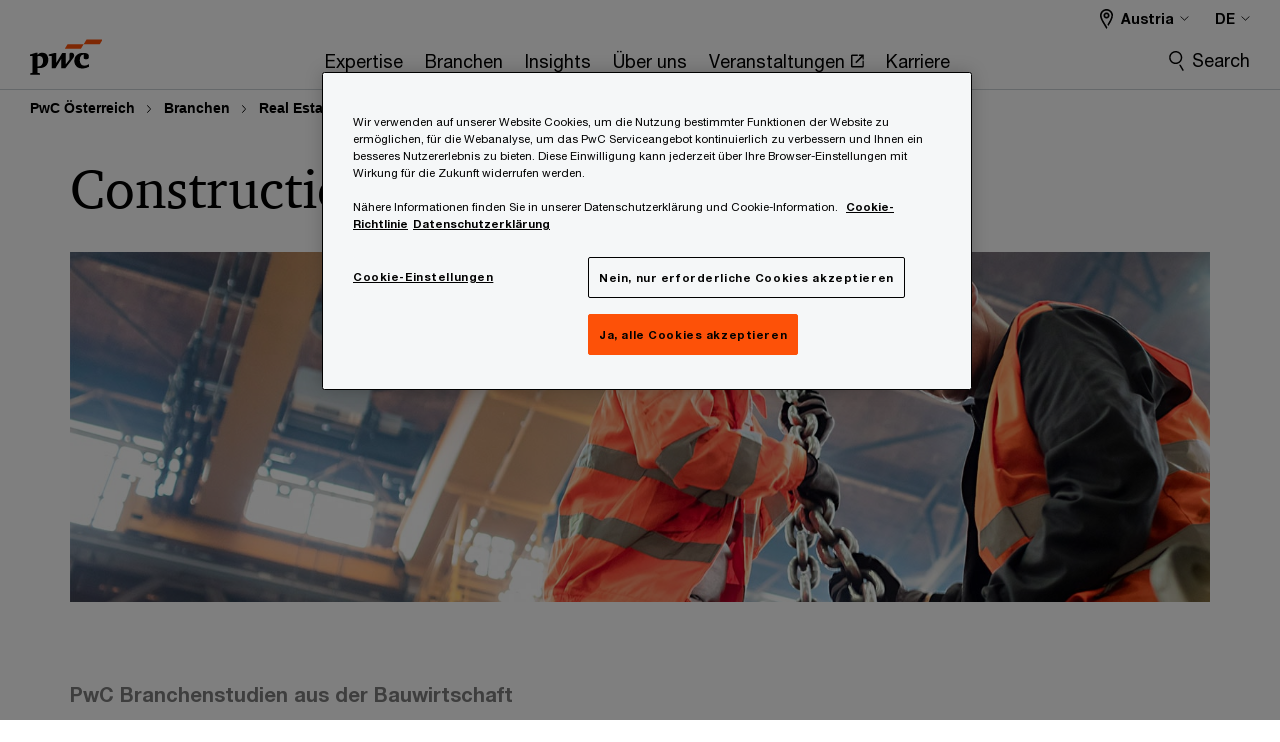

--- FILE ---
content_type: text/html; charset=UTF-8
request_url: https://www.pwc.at/de/branchen/real-estate/construction-insights.html
body_size: 26725
content:

<!DOCTYPE HTML>
<html lang="de">
    <head>
 









































    <link rel="icon" href="/etc.clientlibs/pwc/clientlibs/css_common/resources/image/favicon.ico" type="image/x-icon"/>
    <script src="/etc.clientlibs/clientlibs/granite/jquery/granite/csrf.min.56934e461ff6c436f962a5990541a527.js"></script>
<script src="/etc.clientlibs/pwc/clientlibs/clientlib-vendor/jquery.min.76a92234952929ebefaa60dd43afeddb.js"></script>

    






























 	
	
    
        <!-- OneTrust Cookies Consent Notice start for www.pwc.at -->

<script src="https://cdn.cookielaw.org/scripttemplates/otSDKStub.js" data-language="de-AT" type="text/javascript" charset="UTF-8" data-domain-script="70b64895-35b5-4843-be09-d36bfa515893"></script>
<script type="text/javascript">
function OptanonWrapper() { }
</script>
<!-- OneTrust Cookies Consent Notice end for www.pwc.at -->
    
    
    
	<script src="/etc.clientlibs/pwc/clientlibs/components-digitaldataanalytics.min.1e95b6b45050fb34422a222506511317.js"></script>

    <script>
        createObject('page.skipOptanonCall',true);
    </script>
	
    

<title>Construction Insights
</title>
<meta http-equiv="content-language" content="de_at"/>
<meta http-equiv="X-UA-Compatible" content="IE=edge">
<meta property="og:title" content="Construction Insights"/>
<meta property="og:type" content="article"/>
<meta property="og:site_name" content="PwC"/>
<meta property="og:description" content="Construction Insights: PwC Studien zur Bauwirtschaft."/>

<meta property="og:image" content="https://www.pwc.com/gx/en/brand-simplified/teaser-images-670/engineering/damil-gettyimages-691039051-670.jpg"/>


<meta name="robots" content="index"/>
<meta name="keywords" content=""/>
<meta name="description" content="Construction Insights: PwC Studien zur Bauwirtschaft."/>
<meta name="author" content="PricewaterhouseCoopers"/>
<meta name="pwcTitle" content="Construction Insights"/>
<meta name="pwcLocale" content="de_at"/>
<meta name="pwcCountry" content='at'/>


<meta name="pwcGeo.default" content="AT"/>
<meta name="pwcLang" content="de"/>
<meta name="pwcTag" content="">
<meta name="pwcHideLevel" content="0,2"/>
<meta name="target" content=""/>
<meta name="pwcReleaseDate" content="2022-12-07T13:51:00.000Z"/>	
<meta name="pwcLastModifiedDate" content="2025-08-26T14:53:47.175Z"/>	
<meta name="pwcselectednav" content="0"/>
<meta name="viewport" id="pwcviewport" content="width=device-width, initial-scale=1.0">
<link rel="apple-touch-icon" href="/content/pwc/script/network/apple-touch-icon.png"/>

<link rel="canonical" href="https://www.pwc.at/de/branchen/real-estate/construction-insights.html"/>
<meta property="og:url" content="https://www.pwc.at/de/branchen/real-estate/construction-insights.html"/>


<script>
    var  page ="Construction Insights";
    var anlyticsEscapeTitle = "Construction Insights";
    var anlyticsunescapeTitle = $('<textarea />').html(anlyticsEscapeTitle).text();
    var  templatePath ="/conf/pwc/settings/wcm/templates/level-2-landing-page-template-bu";
    var pwcReleaseDate = "2022-12-07T13:51:00.000Z";
    var pageNameUnescape = $('<textarea />').html(page).text();
    //PR-13329 change -- start
    var jsonData = {};
    if(Object.keys(jsonData).length){
        var taxonomyDataKey = jsonData.DataLayerKey !=null ? jsonData.DataLayerKey : "" ;
        var taxonomyDataValue =jsonData.DataLayerValue!=null ? jsonData.DataLayerValue : "";
        createObject(taxonomyDataKey,taxonomyDataValue);
    }
    
    //PR-13329 change -- end
    createObject('page.pageInfo.pageName', pageNameUnescape);
    createObject("page.pageInfo.pageType",templatePath.substring(templatePath.lastIndexOf('/')  + 1));
    createObject('page.content.publishDate', pwcReleaseDate);
    createObject('page.content.contentTitle', anlyticsunescapeTitle);
    createObject('page.content.contentType', "article");
    
    //PR-12825 change --start
    var pageContentJsonObject = {"ContentFullPathValueWithoutQueryParams":"/content/pwc/at/de/branchen/real-estate/construction-insights.html","ContentFullPathKey":"page.content.contentFullPath"};
    var urlQueryParams = new URLSearchParams(window.location.search);
    var pageUrlPath= pageContentJsonObject.ContentFullPathValueWithoutQueryParams;
    if(urlQueryParams!=''){
    	pageUrlPath=pageUrlPath.concat("?").concat(urlQueryParams);
    }
    createObject(pageContentJsonObject.ContentFullPathKey,pageUrlPath);
  	//PR-12825 change --end
  	
    //Added old dataLayer object value in digitalData.site object.
    digitalData.site ={"SiteValues":{"fullTagParent":"/","businessFunctionParent":"","topicsParent":"","funnel":"","businessFunction":"","industry":"","stakeholders":"","funnelParent":"","fullTag":"/","los":"","campaigns":"","economicBuyers":"","technologyParent":"","folderDirectory":"pwc/at/de/branchen/real-estate","contentType":"","campaignsParent":"","industriesParent":"","topics":"","pwcContentTypeParent":"","economicBuyersParent":"","servicesParent":"","services":"","technology":"","subLos":"","pwcContentType":"","contentLengthParent":"","industries":"","businessImperatives":"","contentLength":"","stakeholdersParent":"","businessImperativesParent":""},"additionalTags":"","business":{"businessChallenge":"","businessTopic":""},"accountRegistration":false};
</script>
<script type="application/ld+json">
{
    "@type": "Thing",
    "@context": "http://schema.org",
    "image": "https://www.pwc.com/gx/en/brand-simplified/teaser-images-670/engineering/damil-gettyimages-691039051-670.jpg",
    "name":"Construction Insights",
    "description":"Construction Insights: PwC Studien zur Bauwirtschaft."
}
</script>

    
	<script>
		var currentPageTerritory = 'at';
        var componentAnimationDelayFlag = false;
	</script>
    

    

	
    

	
    

	
    

    





    



    

	
	

	
	

  
  

    

	

    
    
        <script>
            (function(win, doc, style, timeout) {
                var STYLE_ID = 'at-body-style';
                function getParent() {
                    return doc.getElementsByTagName('head')[0];
                }
                function addStyle(parent, id, def) {
                    if (!parent) {
                        return;
                    }
                    var style = doc.createElement('style');
                    style.id = id;
                    style.innerHTML = def;
                    parent.appendChild(style);
                }
                function removeStyle(parent, id) {
                    if (!parent) {
                        return;
                    }
                    var style = doc.getElementById(id);
                    if (!style) {
                        componentAnimationDelayFlag = false;
                        return;
                    }
                    parent.removeChild(style);
                }
                addStyle(getParent(), STYLE_ID, style);
                setTimeout(function() {
                    removeStyle(getParent(), STYLE_ID);
                }, timeout);
                componentAnimationDelayFlag = true;
            }(window, document, "body {opacity: 0 !important}", 3000));
        </script>
    
	
    
        <script>
            var pageTerritoryForDTM = 'at';
        </script>
        <script src="//assets.adobedtm.com/94ed34440bb5/527900b2ae4b/launch-519328edb4b5.min.js" type="text/javascript" async></script>
        <script src="/etc.clientlibs/pwc/clientlibs/components-analytics.min.09fae73c6d4e6a64a3d6fec9bf69a6a7.js"></script>

    
    

    
    	
    

    

    
<script src="/etc.clientlibs/pwc/clientlibs/handlebars.min.cea4640e01740056e78b381c8d3b8d84.js"></script>




    
<script src="/etc.clientlibs/pwc/clientlibs/purify.min.861f03f452e5d56afa11ef73013b9d07.js"></script>




    
<link rel="stylesheet" href="/etc.clientlibs/pwc/clientlibs/longform/style-colors-rebrand.min.55a5cd0f49e7116a8dc3be45b77c8d11.css" type="text/css">
<link rel="stylesheet" href="/etc.clientlibs/pwc/clientlibs/rebrand-clientlibs/components-colors.min.1f799403448b688d16cd19b707feffe1.css" type="text/css">


       




<!-- <script src="//assets.adobedtm.com/c1b096e48fc8/1825f4c13961/launch-05a1756607c1-development.min.js" async></script>  -->

<input id="modnavigationid" type="hidden" value="/de/branchen/real-estate/construction-insights/"/>
<input type="hidden" id="navmode" value="publish"/>

<input class="currentPagePath" type="hidden" value="/content/pwc/at/de/branchen/real-estate/construction-insights"/>
<input type="hidden" id="isUserReg" value="false"/>

    
    
    

    

    
    
    


<script>(window.BOOMR_mq=window.BOOMR_mq||[]).push(["addVar",{"rua.upush":"false","rua.cpush":"false","rua.upre":"false","rua.cpre":"false","rua.uprl":"false","rua.cprl":"false","rua.cprf":"false","rua.trans":"SJ-28e560ac-77de-4796-a047-cbf74da95ca0","rua.cook":"false","rua.ims":"false","rua.ufprl":"false","rua.cfprl":"false","rua.isuxp":"false","rua.texp":"norulematch","rua.ceh":"false","rua.ueh":"false","rua.ieh.st":"0"}]);</script>
                              <script>!function(e){var n="https://s.go-mpulse.net/boomerang/";if("False"=="True")e.BOOMR_config=e.BOOMR_config||{},e.BOOMR_config.PageParams=e.BOOMR_config.PageParams||{},e.BOOMR_config.PageParams.pci=!0,n="https://s2.go-mpulse.net/boomerang/";if(window.BOOMR_API_key="GZCM9-CJ7UJ-QXSTX-ZGJFD-8QHDY",function(){function e(){if(!r){var e=document.createElement("script");e.id="boomr-scr-as",e.src=window.BOOMR.url,e.async=!0,o.appendChild(e),r=!0}}function t(e){r=!0;var n,t,a,i,d=document,O=window;if(window.BOOMR.snippetMethod=e?"if":"i",t=function(e,n){var t=d.createElement("script");t.id=n||"boomr-if-as",t.src=window.BOOMR.url,BOOMR_lstart=(new Date).getTime(),e=e||d.body,e.appendChild(t)},!window.addEventListener&&window.attachEvent&&navigator.userAgent.match(/MSIE [67]\./))return window.BOOMR.snippetMethod="s",void t(o,"boomr-async");a=document.createElement("IFRAME"),a.src="about:blank",a.title="",a.role="presentation",a.loading="eager",i=(a.frameElement||a).style,i.width=0,i.height=0,i.border=0,i.display="none",o.appendChild(a);try{O=a.contentWindow,d=O.document.open()}catch(_){n=document.domain,a.src="javascript:var d=document.open();d.domain='"+n+"';void 0;",O=a.contentWindow,d=O.document.open()}if(n)d._boomrl=function(){this.domain=n,t()},d.write("<bo"+"dy onload='document._boomrl();'>");else if(O._boomrl=function(){t()},O.addEventListener)O.addEventListener("load",O._boomrl,!1);else if(O.attachEvent)O.attachEvent("onload",O._boomrl);d.close()}function a(e){window.BOOMR_onload=e&&e.timeStamp||(new Date).getTime()}if(!window.BOOMR||!window.BOOMR.version&&!window.BOOMR.snippetExecuted){window.BOOMR=window.BOOMR||{},window.BOOMR.snippetStart=(new Date).getTime(),window.BOOMR.snippetExecuted=!0,window.BOOMR.snippetVersion=14,window.BOOMR.url=n+"GZCM9-CJ7UJ-QXSTX-ZGJFD-8QHDY";var i=document.currentScript||document.getElementsByTagName("script")[0],o=i.parentNode,r=!1,d=document.createElement("link");if(d.relList&&"function"==typeof d.relList.supports&&d.relList.supports("preload")&&"as"in d)window.BOOMR.snippetMethod="p",d.href=window.BOOMR.url,d.rel="preload",d.as="script",d.addEventListener("load",e),d.addEventListener("error",function(){t(!0)}),setTimeout(function(){if(!r)t(!0)},3e3),BOOMR_lstart=(new Date).getTime(),o.appendChild(d);else t(!1);if(window.addEventListener)window.addEventListener("load",a,!1);else if(window.attachEvent)window.attachEvent("onload",a)}}(),"".length>0)if(e&&"performance"in e&&e.performance&&"function"==typeof e.performance.setResourceTimingBufferSize)e.performance.setResourceTimingBufferSize();!function(){if(BOOMR=e.BOOMR||{},BOOMR.plugins=BOOMR.plugins||{},!BOOMR.plugins.AK){var n="false"=="true"?1:0,t="",a="cloz2hqxhv6cu2lmxn5a-f-9e9dcde4c-clientnsv4-s.akamaihd.net",i="false"=="true"?2:1,o={"ak.v":"39","ak.cp":"403571","ak.ai":parseInt("256182",10),"ak.ol":"0","ak.cr":9,"ak.ipv":4,"ak.proto":"h2","ak.rid":"160d0d6f","ak.r":47376,"ak.a2":n,"ak.m":"x","ak.n":"essl","ak.bpcip":"18.221.157.0","ak.cport":59980,"ak.gh":"23.200.85.106","ak.quicv":"","ak.tlsv":"tls1.3","ak.0rtt":"","ak.0rtt.ed":"","ak.csrc":"-","ak.acc":"","ak.t":"1768733562","ak.ak":"hOBiQwZUYzCg5VSAfCLimQ==jeyz/K6mG7mrfE6CGMdvUB4EnBafsBQj8b2sM/[base64]/5EvGWSItrSQzFLD0cibubKrsmkXgRfPWMtSwBUADPL/VDtMgXyi3s3NZxVtuWtpNQNQksCflAX33f8Vnxz6BdfBNr+TZxdKKnDrvAtr1Ny4ldHcOF9eObbDmr7NuXtgCV9FWrNfJYPOMpduul/kUH1x8jZ919BWgdgzo=","ak.pv":"291","ak.dpoabenc":"","ak.tf":i};if(""!==t)o["ak.ruds"]=t;var r={i:!1,av:function(n){var t="http.initiator";if(n&&(!n[t]||"spa_hard"===n[t]))o["ak.feo"]=void 0!==e.aFeoApplied?1:0,BOOMR.addVar(o)},rv:function(){var e=["ak.bpcip","ak.cport","ak.cr","ak.csrc","ak.gh","ak.ipv","ak.m","ak.n","ak.ol","ak.proto","ak.quicv","ak.tlsv","ak.0rtt","ak.0rtt.ed","ak.r","ak.acc","ak.t","ak.tf"];BOOMR.removeVar(e)}};BOOMR.plugins.AK={akVars:o,akDNSPreFetchDomain:a,init:function(){if(!r.i){var e=BOOMR.subscribe;e("before_beacon",r.av,null,null),e("onbeacon",r.rv,null,null),r.i=!0}return this},is_complete:function(){return!0}}}}()}(window);</script></head>
    <body class="basepage page basicpage page-primary-col--orange page-secondary-col--orange page-tertiary-col--orange standard-reading level-2-landing-page-template page-primary-col--orange page-secondary-col--orange page-tertiary-col--orange bu-theme bu-migrated  bu-territory publish standard-spacing pwcscrolling longformcontent cmp-base-modernized">
        
             
            



			<div id="wrapper">
            
<div class="root container responsivegrid">

    
    
    
    <div id="container-efcd6d995c" class="cmp-container">
        
        <div class="ixfsection experiencefragment"><div class="mod-ixf-page-section"></div>


	<section id="header" style="height: auto" class="cmp-experiencefragment cmp-experiencefragment--at-de fullwidth ">


    
    <div id="container-f41e206d6c" class="cmp-container">
        


<div class="aem-Grid aem-Grid--12 aem-Grid--default--12 ">
    
    <div class="slim-page-header-v2 parbase aem-GridColumn aem-GridColumn--default--12"><!-- SDI include (path: /content/experience-fragments/pwc/at/de/header/at-de/master/_jcr_content/root/slim_page_header_v2_.dynamic.html/pwc/components/modernized/content/slim-page-header-v2, resourceType: pwc/components/modernized/content/slim-page-header-v2) -->

<nav id="skipNav" aria-label="Skip Links">
   <a tabindex="1" id="skipToContent" href="#" class="sr-only sr-only-focusable skip-content" aria-label="Skip to content">Skip to content</a>
   <a tabindex="1" id="skipToFooter" href="#pgFooter" class="sr-only sr-only-focusable skip-content" aria-label="Skip to footer">Skip to footer</a>   
</nav>
<div class="headerv2-container" data-current-level=""> 
  <header class="slimheader-v2 mod__header-v2">
      <input type='hidden' id='checkUserLoginOrNot' value='false'/>
      <a id="logoUrl" tabindex="3" href="/de" aria-label="PwC homepage" class="slim-logo search-hide levelOneLink ">
      </a>
      <span class="mobile-search-btn non-bu-search-mobile " aria-label="Site Search" tabindex="0"></span>
      <span class="mobile-search-btn bu-search-mobile " aria-label="Site Search" tabindex="0"></span>
      <div tabindex="0" id="slim-hamburger" class="slim-hamburger-ico" aria-label="Menu " data-open-aria-label="Menu" data-close-aria-label="Menu Close">
         <span></span>
         <span></span>
         <span></span>
      </div>
      <div class="slim-navigation" style="opacity:0;">
         <nav class="nav-primary search-hide" data-tab-index-start="9" aria-label="Main Navigation">
    <a aria-controls="expertise-subnav-1" link-href="https://www.pwc.at/de/dienstleistungen.html" href="#" data-has-subnav="true" data-nav-index="1" class="levelOneLink " nextpage-canonical-url="https://www.pwc.at/de/dienstleistungen.html" navigation-title="Expertise" aria-label="Expertise "><span aria-hidden="true">Expertise</span></a>
            
         
    <a aria-controls="branchen-subnav-2" link-href="https://www.pwc.at/de/branchen.html" href="#" data-has-subnav="true" data-nav-index="2" class="levelOneLink " nextpage-canonical-url="https://www.pwc.at/de/branchen.html" navigation-title="Branchen" aria-label="Branchen "><span aria-hidden="true">Branchen</span></a>
            
         
    <a aria-controls="insights-subnav-3" link-href="https://www.pwc.at/de/insights.html" href="https://www.pwc.at/de/insights.html" data-has-subnav="false" data-nav-index="3" class="levelOneLink " nextpage-canonical-url="https://www.pwc.at/de/insights.html" navigation-title="Insights" aria-label="Insights "><span aria-hidden="true">Insights</span></a>
            
         
    <a aria-controls="über_uns-subnav-4" link-href="https://www.pwc.at/de/ueber-uns.html" href="#" data-has-subnav="true" data-nav-index="4" class="levelOneLink " nextpage-canonical-url="https://www.pwc.at/de/ueber-uns.html" navigation-title="Über uns" aria-label="Über uns "><span aria-hidden="true">Über uns</span></a>
            
         
    <a aria-controls="veranstaltungen-subnav-5" link-href="https://www.pwc.at/de/veranstaltung/veranstaltungsuebersicht.html" href="https://www.pwc.at/de/veranstaltung/veranstaltungsuebersicht.html" target="_blank" data-has-subnav="false" data-nav-index="5" class="levelOneLink " nextpage-canonical-url="https://www.pwc.at/de/veranstaltung/veranstaltungsuebersicht.html" navigation-title="Veranstaltungen" aria-label="Veranstaltungen Opens in a new tab" rel="noopener"><span aria-hidden="true">Veranstaltungen</span></a>
            
         
    <a aria-controls="karriere-subnav-6" link-href="https://www.pwc.at/de/karriere.html" href="#" data-has-subnav="true" data-nav-index="6" class="levelOneLink " nextpage-canonical-url="https://www.pwc.at/de/karriere.html" navigation-title="Karriere" aria-label="Karriere "><span aria-hidden="true">Karriere</span></a>
            
               <div class="nav-more" style="display: none;">
                  <p>More</p>
                  <div class="levelOneLink nav-more-dropdown">
                  </div>
               </div>
            
         </nav>
         
            
    <nav class="nav-secondary search-hide" aria-label="Secondary Navigation">
        
            
	<script id="overlay-template" type="text/x-handlebars-template">
<!--		<div class="authenticated-user-options hidden">
            <div class="user-option-list">
                <a tabindex="3"  class="register myaccount levelOneLink" href="{{myAccountHref}}">My Account</a>
                <a tabindex="4" class="sign-in signout levelOneLink" onclick="logOffUser(window.location.href)">Sign Out</a>
            </div>
        </div>
        <div class="user-options hidden">
            <a tabindex="3" class="sign-in userreg levelOneLink" data-href="{{signInHref}}" href="javascript:void(0);"> Sign in</a>
            <a tabindex="4" class="register userreg levelOneLink" href="{{createAccountHref}}"> Register</a>
        </div> -->
</script>

        
        <div class="login-data"></div>
        <!--<div data-sly-test="false" class="user-options hidden">
            <a tabindex="3" data-sly-test.loginLink="/bin/saml/internal/auth" data-href="" href="javascript:void(0);" class="sign-in userreg levelOneLink">Sign in</a>
            <a tabindex="4" data-sly-test.registerLink="https://login.pwc.com/identity/register?goto=" data-register-link="" href="javascript:void(0);" class="register userreg levelOneLink">Register</a>
        </div>-->
        <div class="location-options">
            <script id="language-selector-template" type="text/x-handlebars-template">
    <div class="options-language">
        <button tabindex="7" class="open-lang-options">{{jcrlanguage}} 
            <img alt="" class="non-bu-close-location-mobile" src="/etc.clientlibs/pwc/clientlibs/rebrand-clientlibs/components-colors/resources/images/slim-header-v2/Chevron.svg">
            <img alt="" class="bu-close-location-mobile" src="/etc.clientlibs/pwc/clientlibs/rebrand-clientlibs/components-colors/resources/images/slim-header-v2-bu/Chevron-bu.svg">
        </button>
        <img class="close-options non-bu-close-location-mobile" alt="" src="/etc.clientlibs/pwc/clientlibs/rebrand-clientlibs/components-colors/resources/images/slim-header-v2/close-icon-white.svg">
        <img class="close-options bu-close-location-mobile" alt="" src="/etc.clientlibs/pwc/clientlibs/rebrand-clientlibs/components-colors/resources/images/slim-header-v2-bu/Cancel-bu.svg">

    </div>
    <div class="slim-language-selector" id="langDialog" aria-label="{{langSelectorTitleText}}" role="dialog" aria-modal="true">
        <p>{{langSelectorTitleText}}</p>
        <div class="language-selector-list levelOneLink " id="lstLang" role="listbox" aria-labelledby="langDialog">
            {{#each languageSelectorData.alternateLanguages}}
            <a id="lang_{{@index}}" role="option" {{#if this.isCurrentLanguage}} class="is-active" {{/if}} href="{{this.linkURL}}" data-lang="{{this.linkText}}"> {{this.linkText}} </a>
            {{/each}}
        </div>
    </div>
</script>
            
                
<script id="territory-selector-template" type="text/x-handlebars-template">
	<button tabindex="6" aria-label="{{territorySelectorBtnText}}">
		<span>{{currentPageTerritoryName}} 
			<img alt="" class="non-bu-close-location-mobile" src="/etc.clientlibs/pwc/clientlibs/rebrand-clientlibs/components-colors/resources/images/slim-header-v2/Chevron.svg">
			<img alt="" class="bu-close-location-mobile" src="/etc.clientlibs/pwc/clientlibs/rebrand-clientlibs/components-colors/resources/images/slim-header-v2-bu/Chevron-bu.svg">
		</span>
		<img class="close-options non-bu-close-location-mobile" alt="" src="/etc.clientlibs/pwc/clientlibs/rebrand-clientlibs/components-colors/resources/images/slim-header-v2/close-icon-white.svg">
		<img class="close-options bu-close-location-mobile" alt="" src="/etc.clientlibs/pwc/clientlibs/rebrand-clientlibs/components-colors/resources/images/slim-header-v2-bu/Cancel-bu.svg">
	</button>
	<!-- territory dialog box starts here -->
	<div class="territory-selector" aria-label="{{findATerritoryText}}" id="lst-territory-selector" role="dialog" aria-modal="true">
		<div class="territory-selector-search">
				<label class="sr-only" for="searchField"> {{findATerritoryText}} </label>
				<input id="countrySearch" class="levelOneLink" name="country" type="text" placeholder="{{findATerritoryText}}">
		</div>
		<div class="territory-selector-list levelOneLink" id="lstTerritory" role="listbox" aria-labelledby="lst-territory-selector">
			{{#each territories}}
			{{#if territoryFinder}}
                    <a id="option_{{@index}}" role="option" class="{{#ifEquals name 'Global'}}region-global {{/ifEquals}}{{#ifEquals name ../currentPageTerritoryName}}is-active {{/ifEquals}}"
                    href="{{domain}}" data-value="{{name}}">{{name}}</a>
			{{#each alias}}
                    <a id="option_{{this}}_{{@index}}" role="option" class="{{#ifEquals name 'Global'}}region-global {{/ifEquals}}{{#ifEquals ../name ../../currentPageTerritoryName}}is-active {{/ifEquals}}"
                    href="{{../domain}}" data-value="{{this}}">{{this}}</a>
			{{/each}}
			{{#if @last}}
			<p id="option_noresult" role="option" class="territory-no-results">{{territoryNotFoundText}}</p>
			{{/if}}
			{{/if}}
			{{/each}}

		</div>
	</div>
</script>

            
            <div class="lo-backsplash"></div>
            <span class="option-country levelOneLink">
      </span>
            
            <span class="option-language">
          </span>
            
        </div>
    </nav>

         
         
         <div class="nav-search search-hide ">
            <button aria-expanded="false" class="search-hide levelOneLink">Search</button>
            <div class="search-hide searchbox">
               <form id="slimSearchForm" role="search" action="https://www.pwc.at/de/search-results.html" method="get">
	               <input id="slimSearch" class="slim-search" type="text" name="searchfield" placeholder="Search for industries, products, services and more"/>
	                <input type="hidden" name="pwcSiteSection" autocomplete="off"/>
                    <input type="hidden" name="pwcLang" value="" autocomplete="off"/>
                    <input type="hidden" name="pwcGeo" value="" autocomplete="off"/>
                  <input type="submit" class="submit-search" value=""/>
               </form>
               <button id="close-search" aria-label="Search Close"></button>
            </div>
         </div>
      </div>
   </header>
   
	<script id="breadcrumb-template" type="text/x-handlebars-template">

            <button class="slimnav-v2-bc-toggle is-hidden">
	           <label class="sr-only">Show full breadcrumb</label>
	        </button>
				<div class="slimnav-v2-breadcrumbs">
				{{#each breadcrumbs}}
				 <a href="{{this.linkURL}}">{{this.linkText}}</a>
				{{/each}}
			    </div>

	</script>
        <div class="slimnav-breadcrumb"> </div>
	
   
   <div class="slimheader-sublevel-slide" data-nav-level="2">
      <div class="slide-shadow search-hide"></div>
      <div class="slide-bg"></div>
      
      
         <div id="expertise-subnav-1" class="sublevel-container search-hide show-subnav">
            <div class="sublevel-navs">
               <div class="slimnav-level2 slimheader-slide-nav">
                  <div class="slide-nav-contain">
                     <div class="sublevel-title-container search-hide">
                        <div class="slimnav-mobile-header">
                           <p> Menu</p>
                        </div>
                        <div class="slimheader-breadcrumb is-hidden">
                           <a href="#">Expertise</a>
                        </div>
                        <a href="https://www.pwc.at/de/dienstleistungen.html" aria-label="Expertise " class="lv2-label" nextpage-canonical-url="https://www.pwc.at/de/dienstleistungen.html" navigation-title="Expertise"><span aria-hidden="true">Expertise</span></a>
                     </div>
                     <nav>
    					<a class="levelTwoLink has-lv3" data-breadcrumb="Expertise" href="https://www.pwc.at/de/generative-ki.html" aria-controls="ai-subnav-1-1" nextpage-canonical-url="https://www.pwc.at/de/generative-ki.html" navigation-title="AI" aria-label="AI "><span aria-hidden="true">AI</span></a>
                     
    					<a class="levelTwoLink " data-breadcrumb="Expertise" href="https://www.pwc.at/de/dienstleistungen/unternehmensberatung/agile-consulting.html" aria-controls="agile_consulting-subnav-1-2" nextpage-canonical-url="https://www.pwc.at/de/dienstleistungen/unternehmensberatung/agile-consulting.html" navigation-title="Agile Consulting" aria-label="Agile Consulting "><span aria-hidden="true">Agile Consulting</span></a>
                     
    					<a class="levelTwoLink " data-breadcrumb="Expertise" href="https://www.pwc.at/de/dienstleistungen/unternehmensberatung/technology-consulting/starke-allianzen/cloud-transformation.html" aria-controls="cloud_transformation-subnav-1-3" nextpage-canonical-url="https://www.pwc.at/de/dienstleistungen/unternehmensberatung/technology-consulting/starke-allianzen/cloud-transformation.html" navigation-title="Cloud Transformation" aria-label="Cloud Transformation "><span aria-hidden="true">Cloud Transformation</span></a>
                     
    					<a class="levelTwoLink " data-breadcrumb="Expertise" href="https://www.pwc.at/de/dienstleistungen/unternehmensberatung/customer-centric-transformation.html" aria-controls="customer_transformation-subnav-1-4" nextpage-canonical-url="https://www.pwc.at/de/dienstleistungen/unternehmensberatung/customer-centric-transformation.html" navigation-title="Customer Transformation" aria-label="Customer Transformation "><span aria-hidden="true">Customer Transformation</span></a>
                     
    					<a class="levelTwoLink " data-breadcrumb="Expertise" href="https://www.pwc.at/de/dienstleistungen/wirtschaftspruefung/cybersecurity.html" aria-controls="cybersecurity-subnav-1-5" navigation-title="Cybersecurity" aria-label="Cybersecurity "><span aria-hidden="true">Cybersecurity</span></a>
                     
    					<a class="levelTwoLink " data-breadcrumb="Expertise" href="https://www.pwc.at/de/pwc-deals.html" aria-controls="deals___m_a-subnav-1-6" nextpage-canonical-url="https://www.pwc.at/de/pwc-deals.html" navigation-title="Deals / M&amp;A" aria-label="Deals / M&amp;A "><span aria-hidden="true">Deals / M&amp;A</span></a>
                     
    					<a class="levelTwoLink " data-breadcrumb="Expertise" href="https://www.pwc.at/de/dienstleistungen/unternehmensberatung/finance-transformation.html" aria-controls="finance_transformation-subnav-1-7" nextpage-canonical-url="https://www.pwc.at/de/dienstleistungen/unternehmensberatung/finance-transformation.html" navigation-title="Finance Transformation" aria-label="Finance Transformation "><span aria-hidden="true">Finance Transformation</span></a>
                     
    					<a class="levelTwoLink " data-breadcrumb="Expertise" href="https://www.pwc.at/de/dienstleistungen/unternehmensberatung/portfolio-programme-change-management-ppm.html" aria-controls="projekt____change_management-subnav-1-8" nextpage-canonical-url="https://www.pwc.at/de/dienstleistungen/unternehmensberatung/portfolio-programme-change-management-ppm.html" navigation-title="Projekt- &amp; Change Management" aria-label="Projekt- &amp; Change Management "><span aria-hidden="true">Projekt- &amp; Change Management</span></a>
                     
    					<a class="levelTwoLink has-lv3" data-breadcrumb="Expertise" href="https://www.pwc.at/de/governance-risk-compliance.html" aria-controls="grc-subnav-1-9" nextpage-canonical-url="https://www.pwc.at/de/governance-risk-compliance.html" navigation-title="GRC" aria-label="GRC "><span aria-hidden="true">GRC</span></a>
                     
    					<a class="levelTwoLink " data-breadcrumb="Expertise" href="https://www.pwc.at/de/dienstleistungen/unternehmensberatung/portfolio-programme-change-management-ppm/supply-chain-management.html" aria-controls="supply_chain_management-subnav-1-10" nextpage-canonical-url="https://www.pwc.at/de/dienstleistungen/unternehmensberatung/portfolio-programme-change-management-ppm/supply-chain-management.html" navigation-title="Supply Chain Management" aria-label="Supply Chain Management "><span aria-hidden="true">Supply Chain Management</span></a>
                     
    					<a class="levelTwoLink has-lv3" data-breadcrumb="Expertise" href="https://www.pwc.at/de/dienstleistungen/steuerberatung.html" aria-controls="steuerberatung-subnav-1-11" nextpage-canonical-url="https://www.pwc.at/de/dienstleistungen/steuerberatung.html" navigation-title="Steuerberatung" aria-label="Steuerberatung "><span aria-hidden="true">Steuerberatung</span></a>
                     
    					<a class="levelTwoLink " data-breadcrumb="Expertise" href="https://www.pwc.at/de/sustainability-esg.html" aria-controls="sustainability___esg-subnav-1-12" nextpage-canonical-url="https://www.pwc.at/de/sustainability-esg.html" navigation-title="Sustainability – ESG" aria-label="Sustainability – ESG "><span aria-hidden="true">Sustainability – ESG</span></a>
                     
    					<a class="levelTwoLink has-lv3" data-breadcrumb="Expertise" href="https://www.pwc.at/de/dienstleistungen/unternehmensberatung/technology-consulting.html" aria-controls="technology_consulting-subnav-1-13" nextpage-canonical-url="https://www.pwc.at/de/dienstleistungen/unternehmensberatung/technology-consulting.html" navigation-title="Technology Consulting" aria-label="Technology Consulting "><span aria-hidden="true">Technology Consulting</span></a>
                     
    					<a class="levelTwoLink has-lv3" data-breadcrumb="Expertise" href="https://www.pwc.at/de/dienstleistungen/wirtschaftspruefung.html" aria-controls="wirtschaftsprüfung-subnav-1-14" nextpage-canonical-url="https://www.pwc.at/de/dienstleistungen/wirtschaftspruefung.html" navigation-title="Wirtschaftsprüfung" aria-label="Wirtschaftsprüfung "><span aria-hidden="true">Wirtschaftsprüfung</span></a>
                     
    					<a class="levelTwoLink has-lv3" data-breadcrumb="Expertise" href="https://www.pwc.at/de/dienstleistungen/workforce.html" aria-controls="workforce-subnav-1-15" nextpage-canonical-url="https://www.pwc.at/de/dienstleistungen/workforce.html" navigation-title="Workforce" aria-label="Workforce "><span aria-hidden="true">Workforce</span></a>
                     
    					<a class="levelTwoLink " data-breadcrumb="Expertise" href="https://www.pwc.at/de/ueber-uns/pwc-legal-overview.html" target="_blank" aria-controls="pwc_legal__-subnav-1-16" nextpage-canonical-url="https://www.pwc.at/de/ueber-uns/pwc-legal-overview.html" navigation-title="PwC Legal *" aria-label="PwC Legal * Opens in a new tab" rel="noopener"><span aria-hidden="true">PwC Legal *</span></a>
                     </nav>
                  </div>
               </div>
               <span class="slimnav-level3">
                  <div id="ai-subnav-1-1" class="slimheader-slide-nav">
                     <div class="slide-nav-contain">
                        <div class="sublevel-title-container search-hide">
                           <div class="slimnav-mobile-header">
                              <p> Menu</p>
                           </div>
                           <div class="slimheader-breadcrumb is-hidden">
                              <a href="#">Expertise</a>
                           </div>
                           <a href="https://www.pwc.at/de/generative-ki.html" class="lv2-label" nextpage-canonical-url="https://www.pwc.at/de/generative-ki.html" navigation-title="AI" aria-label="AI "><span aria-hidden="true">AI</span></a>
                        </div>
                        <nav>
                           <a class="levelThreeLink" href="https://www.pwc.at/de/generative-ki.html" nextpage-canonical-url="https://www.pwc.at/de/generative-ki.html" navigation-title="Übersicht: KI bei PwC" aria-label="Übersicht: KI bei PwC "><span aria-hidden="true">Übersicht: KI bei PwC</span></a>
                        
                           <a class="levelThreeLink" href="https://www.pwclegal.at/de/dienstleistungen/kuenstliche-intelligenz.html" nextpage-canonical-url="https://www.pwclegal.at/de/dienstleistungen/kuenstliche-intelligenz.html" navigation-title="Legal KI *" aria-label="Legal KI * "><span aria-hidden="true">Legal KI *</span></a>
                        </nav>
                     </div>
                  </div>
               
                  <div id="agile_consulting-subnav-1-2" class="slimheader-slide-nav">
                     <div class="slide-nav-contain">
                        <div class="sublevel-title-container search-hide">
                           <div class="slimnav-mobile-header">
                              <p> Menu</p>
                           </div>
                           <div class="slimheader-breadcrumb is-hidden">
                              <a href="#">Expertise</a>
                           </div>
                           <a href="https://www.pwc.at/de/dienstleistungen/unternehmensberatung/agile-consulting.html" class="lv2-label" nextpage-canonical-url="https://www.pwc.at/de/dienstleistungen/unternehmensberatung/agile-consulting.html" navigation-title="Agile Consulting" aria-label="Agile Consulting "><span aria-hidden="true">Agile Consulting</span></a>
                        </div>
                        
                     </div>
                  </div>
               
                  <div id="cloud_transformation-subnav-1-3" class="slimheader-slide-nav">
                     <div class="slide-nav-contain">
                        <div class="sublevel-title-container search-hide">
                           <div class="slimnav-mobile-header">
                              <p> Menu</p>
                           </div>
                           <div class="slimheader-breadcrumb is-hidden">
                              <a href="#">Expertise</a>
                           </div>
                           <a href="https://www.pwc.at/de/dienstleistungen/unternehmensberatung/technology-consulting/starke-allianzen/cloud-transformation.html" class="lv2-label" nextpage-canonical-url="https://www.pwc.at/de/dienstleistungen/unternehmensberatung/technology-consulting/starke-allianzen/cloud-transformation.html" navigation-title="Cloud Transformation" aria-label="Cloud Transformation "><span aria-hidden="true">Cloud Transformation</span></a>
                        </div>
                        
                     </div>
                  </div>
               
                  <div id="customer_transformation-subnav-1-4" class="slimheader-slide-nav">
                     <div class="slide-nav-contain">
                        <div class="sublevel-title-container search-hide">
                           <div class="slimnav-mobile-header">
                              <p> Menu</p>
                           </div>
                           <div class="slimheader-breadcrumb is-hidden">
                              <a href="#">Expertise</a>
                           </div>
                           <a href="https://www.pwc.at/de/dienstleistungen/unternehmensberatung/customer-centric-transformation.html" class="lv2-label" nextpage-canonical-url="https://www.pwc.at/de/dienstleistungen/unternehmensberatung/customer-centric-transformation.html" navigation-title="Customer Transformation" aria-label="Customer Transformation "><span aria-hidden="true">Customer Transformation</span></a>
                        </div>
                        
                     </div>
                  </div>
               
                  <div id="cybersecurity-subnav-1-5" class="slimheader-slide-nav">
                     <div class="slide-nav-contain">
                        <div class="sublevel-title-container search-hide">
                           <div class="slimnav-mobile-header">
                              <p> Menu</p>
                           </div>
                           <div class="slimheader-breadcrumb is-hidden">
                              <a href="#">Expertise</a>
                           </div>
                           <a href="https://www.pwc.at/de/dienstleistungen/wirtschaftspruefung/cybersecurity.html" class="lv2-label" navigation-title="Cybersecurity" aria-label="Cybersecurity "><span aria-hidden="true">Cybersecurity</span></a>
                        </div>
                        
                     </div>
                  </div>
               
                  <div id="deals___m_a-subnav-1-6" class="slimheader-slide-nav">
                     <div class="slide-nav-contain">
                        <div class="sublevel-title-container search-hide">
                           <div class="slimnav-mobile-header">
                              <p> Menu</p>
                           </div>
                           <div class="slimheader-breadcrumb is-hidden">
                              <a href="#">Expertise</a>
                           </div>
                           <a href="https://www.pwc.at/de/pwc-deals.html" class="lv2-label" nextpage-canonical-url="https://www.pwc.at/de/pwc-deals.html" navigation-title="Deals / M&amp;A" aria-label="Deals / M&amp;A "><span aria-hidden="true">Deals / M&amp;A</span></a>
                        </div>
                        
                     </div>
                  </div>
               
                  <div id="finance_transformation-subnav-1-7" class="slimheader-slide-nav">
                     <div class="slide-nav-contain">
                        <div class="sublevel-title-container search-hide">
                           <div class="slimnav-mobile-header">
                              <p> Menu</p>
                           </div>
                           <div class="slimheader-breadcrumb is-hidden">
                              <a href="#">Expertise</a>
                           </div>
                           <a href="https://www.pwc.at/de/dienstleistungen/unternehmensberatung/finance-transformation.html" class="lv2-label" nextpage-canonical-url="https://www.pwc.at/de/dienstleistungen/unternehmensberatung/finance-transformation.html" navigation-title="Finance Transformation" aria-label="Finance Transformation "><span aria-hidden="true">Finance Transformation</span></a>
                        </div>
                        
                     </div>
                  </div>
               
                  <div id="projekt____change_management-subnav-1-8" class="slimheader-slide-nav">
                     <div class="slide-nav-contain">
                        <div class="sublevel-title-container search-hide">
                           <div class="slimnav-mobile-header">
                              <p> Menu</p>
                           </div>
                           <div class="slimheader-breadcrumb is-hidden">
                              <a href="#">Expertise</a>
                           </div>
                           <a href="https://www.pwc.at/de/dienstleistungen/unternehmensberatung/portfolio-programme-change-management-ppm.html" class="lv2-label" nextpage-canonical-url="https://www.pwc.at/de/dienstleistungen/unternehmensberatung/portfolio-programme-change-management-ppm.html" navigation-title="Projekt- &amp; Change Management" aria-label="Projekt- &amp; Change Management "><span aria-hidden="true">Projekt- &amp; Change Management</span></a>
                        </div>
                        
                     </div>
                  </div>
               
                  <div id="grc-subnav-1-9" class="slimheader-slide-nav">
                     <div class="slide-nav-contain">
                        <div class="sublevel-title-container search-hide">
                           <div class="slimnav-mobile-header">
                              <p> Menu</p>
                           </div>
                           <div class="slimheader-breadcrumb is-hidden">
                              <a href="#">Expertise</a>
                           </div>
                           <a href="https://www.pwc.at/de/governance-risk-compliance.html" class="lv2-label" nextpage-canonical-url="https://www.pwc.at/de/governance-risk-compliance.html" navigation-title="GRC" aria-label="GRC "><span aria-hidden="true">GRC</span></a>
                        </div>
                        <nav>
                           <a class="levelThreeLink" href="https://www.pwc.at/de/governance-risk-compliance.html" nextpage-canonical-url="https://www.pwc.at/de/governance-risk-compliance.html" navigation-title="Governance, Risk &amp; Compliance" aria-label="Governance, Risk &amp; Compliance "><span aria-hidden="true">Governance, Risk &amp; Compliance</span></a>
                        
                           <a class="levelThreeLink" href="https://www.pwc.at/de/dienstleistungen/wirtschaftspruefung/risk-assurance/risk-and-regulation.html" nextpage-canonical-url="https://www.pwc.at/de/dienstleistungen/wirtschaftspruefung/risk-assurance/risk-and-regulation.html" navigation-title="Risk Audit" aria-label="Risk Audit "><span aria-hidden="true">Risk Audit</span></a>
                        
                           <a class="levelThreeLink" href="https://www.pwc.at/de/dienstleistungen/unternehmensberatung/forensic-services.html" nextpage-canonical-url="https://www.pwc.at/de/dienstleistungen/unternehmensberatung/forensic-services.html" navigation-title="Forensic Services" aria-label="Forensic Services "><span aria-hidden="true">Forensic Services</span></a>
                        </nav>
                     </div>
                  </div>
               
                  <div id="supply_chain_management-subnav-1-10" class="slimheader-slide-nav">
                     <div class="slide-nav-contain">
                        <div class="sublevel-title-container search-hide">
                           <div class="slimnav-mobile-header">
                              <p> Menu</p>
                           </div>
                           <div class="slimheader-breadcrumb is-hidden">
                              <a href="#">Expertise</a>
                           </div>
                           <a href="https://www.pwc.at/de/dienstleistungen/unternehmensberatung/portfolio-programme-change-management-ppm/supply-chain-management.html" class="lv2-label" nextpage-canonical-url="https://www.pwc.at/de/dienstleistungen/unternehmensberatung/portfolio-programme-change-management-ppm/supply-chain-management.html" navigation-title="Supply Chain Management" aria-label="Supply Chain Management "><span aria-hidden="true">Supply Chain Management</span></a>
                        </div>
                        
                     </div>
                  </div>
               
                  <div id="steuerberatung-subnav-1-11" class="slimheader-slide-nav">
                     <div class="slide-nav-contain">
                        <div class="sublevel-title-container search-hide">
                           <div class="slimnav-mobile-header">
                              <p> Menu</p>
                           </div>
                           <div class="slimheader-breadcrumb is-hidden">
                              <a href="#">Expertise</a>
                           </div>
                           <a href="https://www.pwc.at/de/dienstleistungen/steuerberatung.html" class="lv2-label" nextpage-canonical-url="https://www.pwc.at/de/dienstleistungen/steuerberatung.html" navigation-title="Steuerberatung" aria-label="Steuerberatung "><span aria-hidden="true">Steuerberatung</span></a>
                        </div>
                        <nav>
                           <a class="levelThreeLink" href="https://www.pwc.at/de/dienstleistungen/steuerberatung/accounting-und-tax-compliance.html" nextpage-canonical-url="https://www.pwc.at/de/dienstleistungen/steuerberatung/accounting-und-tax-compliance.html" navigation-title="Accounting and Tax Compliance" aria-label="Accounting and Tax Compliance "><span aria-hidden="true">Accounting and Tax Compliance</span></a>
                        
                           <a class="levelThreeLink" href="https://www.pwc.at/de/dienstleistungen/steuerberatung/corporate-tax.html" nextpage-canonical-url="https://www.pwc.at/de/dienstleistungen/steuerberatung/corporate-tax.html" navigation-title="Corporate Tax" aria-label="Corporate Tax "><span aria-hidden="true">Corporate Tax</span></a>
                        
                           <a class="levelThreeLink" href="https://www.pwc.at/de/dienstleistungen/steuerberatung/corporate-tax/dac6.html" nextpage-canonical-url="https://www.pwc.at/de/dienstleistungen/steuerberatung/corporate-tax/dac6.html" navigation-title="DAC 6" aria-label="DAC 6 "><span aria-hidden="true">DAC 6</span></a>
                        
                           <a class="levelThreeLink" href="https://www.pwc.at/de/dienstleistungen/steuerberatung/corporate-tax/dac7.html" nextpage-canonical-url="https://www.pwc.at/de/dienstleistungen/steuerberatung/corporate-tax/dac7.html" navigation-title="DAC 7" aria-label="DAC 7 "><span aria-hidden="true">DAC 7</span></a>
                        
                           <a class="levelThreeLink" href="https://www.pwc.at/de/dienstleistungen/steuerberatung/esg-meets-tax.html" nextpage-canonical-url="https://www.pwc.at/de/dienstleistungen/steuerberatung/esg-meets-tax.html" navigation-title="ESG meets Tax" aria-label="ESG meets Tax "><span aria-hidden="true">ESG meets Tax</span></a>
                        
                           <a class="levelThreeLink" href="https://www.pwc.at/de/branchen/financial-services.html" nextpage-canonical-url="https://www.pwc.at/de/branchen/financial-services.html" navigation-title="Financial Services" aria-label="Financial Services "><span aria-hidden="true">Financial Services</span></a>
                        
                           <a class="levelThreeLink" href="https://www.pwc.at/de/dienstleistungen/steuerberatung/foerderungen-forschungspraemie.html" nextpage-canonical-url="https://www.pwc.at/de/dienstleistungen/steuerberatung/foerderungen-forschungspraemie.html" navigation-title="Förderungen" aria-label="Förderungen "><span aria-hidden="true">Förderungen</span></a>
                        
                           <a class="levelThreeLink" href="https://www.pwc.at/de/dienstleistungen/steuerberatung/indirect-tax.html" nextpage-canonical-url="https://www.pwc.at/de/dienstleistungen/steuerberatung/indirect-tax.html" navigation-title="Indirect Tax" aria-label="Indirect Tax "><span aria-hidden="true">Indirect Tax</span></a>
                        
                           <a class="levelThreeLink" href="https://www.pwc.at/de/dienstleistungen/steuerberatung/interim-services.html" nextpage-canonical-url="https://www.pwc.at/de/dienstleistungen/steuerberatung/interim-services.html" navigation-title="Interim Services" aria-label="Interim Services "><span aria-hidden="true">Interim Services</span></a>
                        
                           <a class="levelThreeLink" href="https://www.pwc.at/de/dienstleistungen/steuerberatung/mergers-and-acquisitions.html" nextpage-canonical-url="https://www.pwc.at/de/dienstleistungen/steuerberatung/mergers-and-acquisitions.html" navigation-title="Mergers and Acquisitions" aria-label="Mergers and Acquisitions "><span aria-hidden="true">Mergers and Acquisitions</span></a>
                        
                           <a class="levelThreeLink" href="https://www.pwc.at/de/dienstleistungen/workforce/lohnverrechnung.html" nextpage-canonical-url="https://www.pwc.at/de/dienstleistungen/workforce/lohnverrechnung.html" navigation-title="Personalverrechnung" aria-label="Personalverrechnung "><span aria-hidden="true">Personalverrechnung</span></a>
                        
                           <a class="levelThreeLink" href="https://www.pwc.at/de/dienstleistungen/steuerberatung/corporate-tax/pillar-2.html" nextpage-canonical-url="https://www.pwc.at/de/dienstleistungen/steuerberatung/corporate-tax/pillar-2.html" navigation-title="Pillar II" aria-label="Pillar II "><span aria-hidden="true">Pillar II</span></a>
                        
                           <a class="levelThreeLink" href="https://www.pwc.at/de/dienstleistungen/steuerberatung/private-wealth.html" nextpage-canonical-url="https://www.pwc.at/de/dienstleistungen/steuerberatung/private-wealth.html" navigation-title="Private Wealth" aria-label="Private Wealth "><span aria-hidden="true">Private Wealth</span></a>
                        
                           <a class="levelThreeLink" href="https://www.pwc.at/de/dienstleistungen/steuerberatung/tax-controversy.html" nextpage-canonical-url="https://www.pwc.at/de/dienstleistungen/steuerberatung/tax-controversy.html" navigation-title="Tax Controversy" aria-label="Tax Controversy "><span aria-hidden="true">Tax Controversy</span></a>
                        
                           <a class="levelThreeLink" href="https://www.pwc.at/de/dienstleistungen/steuerberatung/steuerfunktion-der-zukunft.html" nextpage-canonical-url="https://www.pwc.at/de/dienstleistungen/steuerberatung/steuerfunktion-der-zukunft.html" navigation-title="Tax Reporting / Strategy / Technology" aria-label="Tax Reporting / Strategy / Technology "><span aria-hidden="true">Tax Reporting / Strategy / Technology</span></a>
                        
                           <a class="levelThreeLink" href="https://www.pwc.at/de/dienstleistungen/steuerberatung/verrechnungspreise.html" nextpage-canonical-url="https://www.pwc.at/de/dienstleistungen/steuerberatung/verrechnungspreise.html" navigation-title="Transfer Pricing" aria-label="Transfer Pricing "><span aria-hidden="true">Transfer Pricing</span></a>
                        </nav>
                     </div>
                  </div>
               
                  <div id="sustainability___esg-subnav-1-12" class="slimheader-slide-nav">
                     <div class="slide-nav-contain">
                        <div class="sublevel-title-container search-hide">
                           <div class="slimnav-mobile-header">
                              <p> Menu</p>
                           </div>
                           <div class="slimheader-breadcrumb is-hidden">
                              <a href="#">Expertise</a>
                           </div>
                           <a href="https://www.pwc.at/de/sustainability-esg.html" class="lv2-label" nextpage-canonical-url="https://www.pwc.at/de/sustainability-esg.html" navigation-title="Sustainability – ESG" aria-label="Sustainability – ESG "><span aria-hidden="true">Sustainability – ESG</span></a>
                        </div>
                        
                     </div>
                  </div>
               
                  <div id="technology_consulting-subnav-1-13" class="slimheader-slide-nav">
                     <div class="slide-nav-contain">
                        <div class="sublevel-title-container search-hide">
                           <div class="slimnav-mobile-header">
                              <p> Menu</p>
                           </div>
                           <div class="slimheader-breadcrumb is-hidden">
                              <a href="#">Expertise</a>
                           </div>
                           <a href="https://www.pwc.at/de/dienstleistungen/unternehmensberatung/technology-consulting.html" class="lv2-label" nextpage-canonical-url="https://www.pwc.at/de/dienstleistungen/unternehmensberatung/technology-consulting.html" navigation-title="Technology Consulting" aria-label="Technology Consulting "><span aria-hidden="true">Technology Consulting</span></a>
                        </div>
                        <nav>
                           <a class="levelThreeLink" href="https://www.pwc.at/de/dienstleistungen/unternehmensberatung/technology-consulting.html" nextpage-canonical-url="https://www.pwc.at/de/dienstleistungen/unternehmensberatung/technology-consulting.html" navigation-title="Technology Consulting (Überblick)" aria-label="Technology Consulting (Überblick) "><span aria-hidden="true">Technology Consulting (Überblick)</span></a>
                        
                           <a class="levelThreeLink" href="https://www.pwc.at/de/dienstleistungen/unternehmensberatung/technology-consulting/technology-consulting-financial-service.html" nextpage-canonical-url="https://www.pwc.at/de/dienstleistungen/unternehmensberatung/technology-consulting/technology-consulting-financial-service.html" navigation-title="Financial Services Technology Consulting" aria-label="Financial Services Technology Consulting "><span aria-hidden="true">Financial Services Technology Consulting</span></a>
                        
                           <a class="levelThreeLink" href="https://www.pwc.at/de/dienstleistungen/unternehmensberatung/technology-consulting/starke-allianzen.html" nextpage-canonical-url="https://www.pwc.at/de/dienstleistungen/unternehmensberatung/technology-consulting/starke-allianzen.html" navigation-title="Starke Allianzen" aria-label="Starke Allianzen "><span aria-hidden="true">Starke Allianzen</span></a>
                        
                           <a class="levelThreeLink" href="https://www.pwc.at/de/dienstleistungen/unternehmensberatung/technology-consulting/sap.html" nextpage-canonical-url="https://www.pwc.at/de/dienstleistungen/unternehmensberatung/technology-consulting/sap.html" navigation-title="SAP" aria-label="SAP "><span aria-hidden="true">SAP</span></a>
                        
                           <a class="levelThreeLink" href="https://www.pwc.at/de/dienstleistungen/unternehmensberatung/technology-consulting/data_analytics_solutions.html" nextpage-canonical-url="https://www.pwc.at/de/dienstleistungen/unternehmensberatung/technology-consulting/data_analytics_solutions.html" navigation-title="Data Analytics Solutions" aria-label="Data Analytics Solutions "><span aria-hidden="true">Data Analytics Solutions</span></a>
                        </nav>
                     </div>
                  </div>
               
                  <div id="wirtschaftsprüfung-subnav-1-14" class="slimheader-slide-nav">
                     <div class="slide-nav-contain">
                        <div class="sublevel-title-container search-hide">
                           <div class="slimnav-mobile-header">
                              <p> Menu</p>
                           </div>
                           <div class="slimheader-breadcrumb is-hidden">
                              <a href="#">Expertise</a>
                           </div>
                           <a href="https://www.pwc.at/de/dienstleistungen/wirtschaftspruefung.html" class="lv2-label" nextpage-canonical-url="https://www.pwc.at/de/dienstleistungen/wirtschaftspruefung.html" navigation-title="Wirtschaftsprüfung" aria-label="Wirtschaftsprüfung "><span aria-hidden="true">Wirtschaftsprüfung</span></a>
                        </div>
                        <nav>
                           <a class="levelThreeLink" href="https://www.pwc.at/de/dienstleistungen/wirtschaftspruefung.html" nextpage-canonical-url="https://www.pwc.at/de/dienstleistungen/wirtschaftspruefung.html" navigation-title="Überblick: Wirtschaftsprüfung" aria-label="Überblick: Wirtschaftsprüfung "><span aria-hidden="true">Überblick: Wirtschaftsprüfung</span></a>
                        
                           <a class="levelThreeLink" href="https://www.pwc.at/de/dienstleistungen/wirtschaftspruefung/pruefung-der-finanzberichterstattung.html" nextpage-canonical-url="https://www.pwc.at/de/dienstleistungen/wirtschaftspruefung/pruefung-der-finanzberichterstattung.html" navigation-title="Prüfung der Finanzberichterstattung" aria-label="Prüfung der Finanzberichterstattung "><span aria-hidden="true">Prüfung der Finanzberichterstattung</span></a>
                        
                           <a class="levelThreeLink" href="https://www.pwc.at/de/dienstleistungen/wirtschaftspruefung/pruefungsnahe-beratung.html" nextpage-canonical-url="https://www.pwc.at/de/dienstleistungen/wirtschaftspruefung/pruefungsnahe-beratung.html" navigation-title="Prüfungsnahe Beratung" aria-label="Prüfungsnahe Beratung "><span aria-hidden="true">Prüfungsnahe Beratung</span></a>
                        
                           <a class="levelThreeLink" href="https://www.pwc.at/de/dienstleistungen/wirtschaftspruefung/risk-assurance.html" nextpage-canonical-url="https://www.pwc.at/de/dienstleistungen/wirtschaftspruefung/risk-assurance.html" navigation-title="Risk Assurance Solutions" aria-label="Risk Assurance Solutions "><span aria-hidden="true">Risk Assurance Solutions</span></a>
                        </nav>
                     </div>
                  </div>
               
                  <div id="workforce-subnav-1-15" class="slimheader-slide-nav">
                     <div class="slide-nav-contain">
                        <div class="sublevel-title-container search-hide">
                           <div class="slimnav-mobile-header">
                              <p> Menu</p>
                           </div>
                           <div class="slimheader-breadcrumb is-hidden">
                              <a href="#">Expertise</a>
                           </div>
                           <a href="https://www.pwc.at/de/dienstleistungen/workforce.html" class="lv2-label" nextpage-canonical-url="https://www.pwc.at/de/dienstleistungen/workforce.html" navigation-title="Workforce" aria-label="Workforce "><span aria-hidden="true">Workforce</span></a>
                        </div>
                        <nav>
                           <a class="levelThreeLink" href="https://www.pwc.at/de/dienstleistungen/workforce.html" nextpage-canonical-url="https://www.pwc.at/de/dienstleistungen/workforce.html" navigation-title="Allgemein" aria-label="Allgemein "><span aria-hidden="true">Allgemein</span></a>
                        
                           <a class="levelThreeLink" href="https://www.pwc.at/de/dienstleistungen/workforce/lohnverrechnung.html" nextpage-canonical-url="https://www.pwc.at/de/dienstleistungen/workforce/lohnverrechnung.html" navigation-title="Personalverrechnung" aria-label="Personalverrechnung "><span aria-hidden="true">Personalverrechnung</span></a>
                        
                           <a class="levelThreeLink" href="https://www.pwc.at/de/dienstleistungen/workforce/beratung-lohnsteuer-sozialversicherung.html" nextpage-canonical-url="https://www.pwc.at/de/dienstleistungen/workforce/beratung-lohnsteuer-sozialversicherung.html" navigation-title="Lohnsteuer und Sozialversicherung" aria-label="Lohnsteuer und Sozialversicherung "><span aria-hidden="true">Lohnsteuer und Sozialversicherung</span></a>
                        
                           <a class="levelThreeLink" href="https://www.pwc.at/de/dienstleistungen/workforce-transformation.html" nextpage-canonical-url="https://www.pwc.at/de/dienstleistungen/workforce-transformation.html" navigation-title="Workforce Transformation" aria-label="Workforce Transformation "><span aria-hidden="true">Workforce Transformation</span></a>
                        </nav>
                     </div>
                  </div>
               
                  <div id="pwc_legal__-subnav-1-16" class="slimheader-slide-nav">
                     <div class="slide-nav-contain">
                        <div class="sublevel-title-container search-hide">
                           <div class="slimnav-mobile-header">
                              <p> Menu</p>
                           </div>
                           <div class="slimheader-breadcrumb is-hidden">
                              <a href="#">Expertise</a>
                           </div>
                           <a href="https://www.pwc.at/de/ueber-uns/pwc-legal-overview.html" target="_blank" class="lv2-label" nextpage-canonical-url="https://www.pwc.at/de/ueber-uns/pwc-legal-overview.html" navigation-title="PwC Legal *" aria-label="PwC Legal * Opens in a new tab" rel="noopener"><span aria-hidden="true">PwC Legal *</span></a>
                        </div>
                        
                     </div>
                  </div>
               </span>
               
            </div>
            <button class="slimheader-close search-hide" aria-label="Menu Close"></button>
         </div>
      
         <div id="branchen-subnav-2" class="sublevel-container search-hide show-subnav">
            <div class="sublevel-navs">
               <div class="slimnav-level2 slimheader-slide-nav">
                  <div class="slide-nav-contain">
                     <div class="sublevel-title-container search-hide">
                        <div class="slimnav-mobile-header">
                           <p> Menu</p>
                        </div>
                        <div class="slimheader-breadcrumb is-hidden">
                           <a href="#">Branchen</a>
                        </div>
                        <a href="https://www.pwc.at/de/branchen.html" aria-label="Branchen " class="lv2-label" nextpage-canonical-url="https://www.pwc.at/de/branchen.html" navigation-title="Branchen"><span aria-hidden="true">Branchen</span></a>
                     </div>
                     <nav>
    					<a class="levelTwoLink " data-breadcrumb="Branchen" href="https://www.pwc.at/de/branchen/automotive.html" aria-controls="automobilindustrie-subnav-2-1" nextpage-canonical-url="https://www.pwc.at/de/branchen/automotive.html" navigation-title="Automobilindustrie" aria-label="Automobilindustrie "><span aria-hidden="true">Automobilindustrie</span></a>
                     
    					<a class="levelTwoLink " data-breadcrumb="Branchen" href="https://www.pwc.at/de/branchen/energiewirtschaft.html" aria-controls="energiewirtschaft-subnav-2-2" nextpage-canonical-url="https://www.pwc.at/de/branchen/energiewirtschaft.html" navigation-title="Energiewirtschaft" aria-label="Energiewirtschaft "><span aria-hidden="true">Energiewirtschaft</span></a>
                     
    					<a class="levelTwoLink " data-breadcrumb="Branchen" href="https://www.pwc.at/de/branchen/family-business.html" aria-controls="familienunternehmen-subnav-2-3" nextpage-canonical-url="https://www.pwc.at/de/branchen/family-business.html" navigation-title="Familienunternehmen" aria-label="Familienunternehmen "><span aria-hidden="true">Familienunternehmen</span></a>
                     
    					<a class="levelTwoLink " data-breadcrumb="Branchen" href="https://www.pwc.at/de/branchen/financial-services.html" aria-controls="financial_services-subnav-2-4" nextpage-canonical-url="https://www.pwc.at/de/branchen/financial-services.html" navigation-title="Financial Services" aria-label="Financial Services "><span aria-hidden="true">Financial Services</span></a>
                     
    					<a class="levelTwoLink " data-breadcrumb="Branchen" href="https://www.pwc.at/de/branchen/gesundheitswesen-und-pharma.html" aria-controls="gesundheitswesen_und_pharma-subnav-2-5" nextpage-canonical-url="https://www.pwc.at/de/branchen/gesundheitswesen-und-pharma.html" navigation-title="Gesundheitswesen und Pharma" aria-label="Gesundheitswesen und Pharma "><span aria-hidden="true">Gesundheitswesen und Pharma</span></a>
                     
    					<a class="levelTwoLink " data-breadcrumb="Branchen" href="https://www.pwc.at/de/branchen/handel-und-konsumgueter.html" aria-controls="handel_und_konsumgüter-subnav-2-6" nextpage-canonical-url="https://www.pwc.at/de/branchen/handel-und-konsumgueter.html" navigation-title="Handel und Konsumgüter" aria-label="Handel und Konsumgüter "><span aria-hidden="true">Handel und Konsumgüter</span></a>
                     
    					<a class="levelTwoLink " data-breadcrumb="Branchen" href="https://www.pwc.at/de/branchen/industrielle-produktion.html" aria-controls="industrielle_produktion-subnav-2-7" nextpage-canonical-url="https://www.pwc.at/de/branchen/industrielle-produktion.html" navigation-title="Industrielle Produktion" aria-label="Industrielle Produktion "><span aria-hidden="true">Industrielle Produktion</span></a>
                     
    					<a class="levelTwoLink " data-breadcrumb="Branchen" href="https://www.pwc.at/de/branchen/public-sector.html" aria-controls="öffentlicher_sektor-subnav-2-8" nextpage-canonical-url="https://www.pwc.at/de/branchen/public-sector.html" navigation-title="Öffentlicher Sektor" aria-label="Öffentlicher Sektor "><span aria-hidden="true">Öffentlicher Sektor</span></a>
                     
    					<a class="levelTwoLink " data-breadcrumb="Branchen" href="https://www.pwc.at/de/branchen/real-estate.html" aria-controls="real_estate___construction-subnav-2-9" nextpage-canonical-url="https://www.pwc.at/de/branchen/real-estate.html" navigation-title="Real Estate &amp; Construction" aria-label="Real Estate &amp; Construction "><span aria-hidden="true">Real Estate &amp; Construction</span></a>
                     
    					<a class="levelTwoLink " data-breadcrumb="Branchen" href="https://www.pwc.at/de/branchen/family-business/startups.html" aria-controls="startups-subnav-2-10" nextpage-canonical-url="https://www.pwc.at/de/branchen/family-business/startups.html" navigation-title="Startups" aria-label="Startups "><span aria-hidden="true">Startups</span></a>
                     
    					<a class="levelTwoLink " data-breadcrumb="Branchen" href="https://www.pwc.at/de/branchen/technology-media-telecommunication.html" aria-controls="technologie__medien_und_telekommunikation-subnav-2-11" nextpage-canonical-url="https://www.pwc.at/de/branchen/technology-media-telecommunication.html" navigation-title="Technologie, Medien und Telekommunikation" aria-label="Technologie, Medien und Telekommunikation "><span aria-hidden="true">Technologie, Medien und Telekommunikation</span></a>
                     
    					<a class="levelTwoLink " data-breadcrumb="Branchen" href="https://www.pwc.at/de/branchen/transport-and-logistics.html" aria-controls="transport_und_logistik-subnav-2-12" nextpage-canonical-url="https://www.pwc.at/de/branchen/transport-and-logistics.html" navigation-title="Transport und Logistik" aria-label="Transport und Logistik "><span aria-hidden="true">Transport und Logistik</span></a>
                     
    					<a class="levelTwoLink " data-breadcrumb="Branchen" href="https://www.pwc.at/de/branchen/verteidigung-und-sicherheit-in-oesterreich.html" aria-controls="verteidigung_und_sicherheit-subnav-2-13" nextpage-canonical-url="https://www.pwc.at/de/branchen/verteidigung-und-sicherheit-in-oesterreich.html" navigation-title="Verteidigung und Sicherheit" aria-label="Verteidigung und Sicherheit "><span aria-hidden="true">Verteidigung und Sicherheit</span></a>
                     </nav>
                  </div>
               </div>
               <span class="slimnav-level3">
                  <div id="automobilindustrie-subnav-2-1" class="slimheader-slide-nav">
                     <div class="slide-nav-contain">
                        <div class="sublevel-title-container search-hide">
                           <div class="slimnav-mobile-header">
                              <p> Menu</p>
                           </div>
                           <div class="slimheader-breadcrumb is-hidden">
                              <a href="#">Branchen</a>
                           </div>
                           <a href="https://www.pwc.at/de/branchen/automotive.html" class="lv2-label" nextpage-canonical-url="https://www.pwc.at/de/branchen/automotive.html" navigation-title="Automobilindustrie" aria-label="Automobilindustrie "><span aria-hidden="true">Automobilindustrie</span></a>
                        </div>
                        
                     </div>
                  </div>
               
                  <div id="energiewirtschaft-subnav-2-2" class="slimheader-slide-nav">
                     <div class="slide-nav-contain">
                        <div class="sublevel-title-container search-hide">
                           <div class="slimnav-mobile-header">
                              <p> Menu</p>
                           </div>
                           <div class="slimheader-breadcrumb is-hidden">
                              <a href="#">Branchen</a>
                           </div>
                           <a href="https://www.pwc.at/de/branchen/energiewirtschaft.html" class="lv2-label" nextpage-canonical-url="https://www.pwc.at/de/branchen/energiewirtschaft.html" navigation-title="Energiewirtschaft" aria-label="Energiewirtschaft "><span aria-hidden="true">Energiewirtschaft</span></a>
                        </div>
                        
                     </div>
                  </div>
               
                  <div id="familienunternehmen-subnav-2-3" class="slimheader-slide-nav">
                     <div class="slide-nav-contain">
                        <div class="sublevel-title-container search-hide">
                           <div class="slimnav-mobile-header">
                              <p> Menu</p>
                           </div>
                           <div class="slimheader-breadcrumb is-hidden">
                              <a href="#">Branchen</a>
                           </div>
                           <a href="https://www.pwc.at/de/branchen/family-business.html" class="lv2-label" nextpage-canonical-url="https://www.pwc.at/de/branchen/family-business.html" navigation-title="Familienunternehmen" aria-label="Familienunternehmen "><span aria-hidden="true">Familienunternehmen</span></a>
                        </div>
                        
                     </div>
                  </div>
               
                  <div id="financial_services-subnav-2-4" class="slimheader-slide-nav">
                     <div class="slide-nav-contain">
                        <div class="sublevel-title-container search-hide">
                           <div class="slimnav-mobile-header">
                              <p> Menu</p>
                           </div>
                           <div class="slimheader-breadcrumb is-hidden">
                              <a href="#">Branchen</a>
                           </div>
                           <a href="https://www.pwc.at/de/branchen/financial-services.html" class="lv2-label" nextpage-canonical-url="https://www.pwc.at/de/branchen/financial-services.html" navigation-title="Financial Services" aria-label="Financial Services "><span aria-hidden="true">Financial Services</span></a>
                        </div>
                        
                     </div>
                  </div>
               
                  <div id="gesundheitswesen_und_pharma-subnav-2-5" class="slimheader-slide-nav">
                     <div class="slide-nav-contain">
                        <div class="sublevel-title-container search-hide">
                           <div class="slimnav-mobile-header">
                              <p> Menu</p>
                           </div>
                           <div class="slimheader-breadcrumb is-hidden">
                              <a href="#">Branchen</a>
                           </div>
                           <a href="https://www.pwc.at/de/branchen/gesundheitswesen-und-pharma.html" class="lv2-label" nextpage-canonical-url="https://www.pwc.at/de/branchen/gesundheitswesen-und-pharma.html" navigation-title="Gesundheitswesen und Pharma" aria-label="Gesundheitswesen und Pharma "><span aria-hidden="true">Gesundheitswesen und Pharma</span></a>
                        </div>
                        
                     </div>
                  </div>
               
                  <div id="handel_und_konsumgüter-subnav-2-6" class="slimheader-slide-nav">
                     <div class="slide-nav-contain">
                        <div class="sublevel-title-container search-hide">
                           <div class="slimnav-mobile-header">
                              <p> Menu</p>
                           </div>
                           <div class="slimheader-breadcrumb is-hidden">
                              <a href="#">Branchen</a>
                           </div>
                           <a href="https://www.pwc.at/de/branchen/handel-und-konsumgueter.html" class="lv2-label" nextpage-canonical-url="https://www.pwc.at/de/branchen/handel-und-konsumgueter.html" navigation-title="Handel und Konsumgüter" aria-label="Handel und Konsumgüter "><span aria-hidden="true">Handel und Konsumgüter</span></a>
                        </div>
                        
                     </div>
                  </div>
               
                  <div id="industrielle_produktion-subnav-2-7" class="slimheader-slide-nav">
                     <div class="slide-nav-contain">
                        <div class="sublevel-title-container search-hide">
                           <div class="slimnav-mobile-header">
                              <p> Menu</p>
                           </div>
                           <div class="slimheader-breadcrumb is-hidden">
                              <a href="#">Branchen</a>
                           </div>
                           <a href="https://www.pwc.at/de/branchen/industrielle-produktion.html" class="lv2-label" nextpage-canonical-url="https://www.pwc.at/de/branchen/industrielle-produktion.html" navigation-title="Industrielle Produktion" aria-label="Industrielle Produktion "><span aria-hidden="true">Industrielle Produktion</span></a>
                        </div>
                        
                     </div>
                  </div>
               
                  <div id="öffentlicher_sektor-subnav-2-8" class="slimheader-slide-nav">
                     <div class="slide-nav-contain">
                        <div class="sublevel-title-container search-hide">
                           <div class="slimnav-mobile-header">
                              <p> Menu</p>
                           </div>
                           <div class="slimheader-breadcrumb is-hidden">
                              <a href="#">Branchen</a>
                           </div>
                           <a href="https://www.pwc.at/de/branchen/public-sector.html" class="lv2-label" nextpage-canonical-url="https://www.pwc.at/de/branchen/public-sector.html" navigation-title="Öffentlicher Sektor" aria-label="Öffentlicher Sektor "><span aria-hidden="true">Öffentlicher Sektor</span></a>
                        </div>
                        
                     </div>
                  </div>
               
                  <div id="real_estate___construction-subnav-2-9" class="slimheader-slide-nav">
                     <div class="slide-nav-contain">
                        <div class="sublevel-title-container search-hide">
                           <div class="slimnav-mobile-header">
                              <p> Menu</p>
                           </div>
                           <div class="slimheader-breadcrumb is-hidden">
                              <a href="#">Branchen</a>
                           </div>
                           <a href="https://www.pwc.at/de/branchen/real-estate.html" class="lv2-label" nextpage-canonical-url="https://www.pwc.at/de/branchen/real-estate.html" navigation-title="Real Estate &amp; Construction" aria-label="Real Estate &amp; Construction "><span aria-hidden="true">Real Estate &amp; Construction</span></a>
                        </div>
                        
                     </div>
                  </div>
               
                  <div id="startups-subnav-2-10" class="slimheader-slide-nav">
                     <div class="slide-nav-contain">
                        <div class="sublevel-title-container search-hide">
                           <div class="slimnav-mobile-header">
                              <p> Menu</p>
                           </div>
                           <div class="slimheader-breadcrumb is-hidden">
                              <a href="#">Branchen</a>
                           </div>
                           <a href="https://www.pwc.at/de/branchen/family-business/startups.html" class="lv2-label" nextpage-canonical-url="https://www.pwc.at/de/branchen/family-business/startups.html" navigation-title="Startups" aria-label="Startups "><span aria-hidden="true">Startups</span></a>
                        </div>
                        
                     </div>
                  </div>
               
                  <div id="technologie__medien_und_telekommunikation-subnav-2-11" class="slimheader-slide-nav">
                     <div class="slide-nav-contain">
                        <div class="sublevel-title-container search-hide">
                           <div class="slimnav-mobile-header">
                              <p> Menu</p>
                           </div>
                           <div class="slimheader-breadcrumb is-hidden">
                              <a href="#">Branchen</a>
                           </div>
                           <a href="https://www.pwc.at/de/branchen/technology-media-telecommunication.html" class="lv2-label" nextpage-canonical-url="https://www.pwc.at/de/branchen/technology-media-telecommunication.html" navigation-title="Technologie, Medien und Telekommunikation" aria-label="Technologie, Medien und Telekommunikation "><span aria-hidden="true">Technologie, Medien und Telekommunikation</span></a>
                        </div>
                        
                     </div>
                  </div>
               
                  <div id="transport_und_logistik-subnav-2-12" class="slimheader-slide-nav">
                     <div class="slide-nav-contain">
                        <div class="sublevel-title-container search-hide">
                           <div class="slimnav-mobile-header">
                              <p> Menu</p>
                           </div>
                           <div class="slimheader-breadcrumb is-hidden">
                              <a href="#">Branchen</a>
                           </div>
                           <a href="https://www.pwc.at/de/branchen/transport-and-logistics.html" class="lv2-label" nextpage-canonical-url="https://www.pwc.at/de/branchen/transport-and-logistics.html" navigation-title="Transport und Logistik" aria-label="Transport und Logistik "><span aria-hidden="true">Transport und Logistik</span></a>
                        </div>
                        
                     </div>
                  </div>
               
                  <div id="verteidigung_und_sicherheit-subnav-2-13" class="slimheader-slide-nav">
                     <div class="slide-nav-contain">
                        <div class="sublevel-title-container search-hide">
                           <div class="slimnav-mobile-header">
                              <p> Menu</p>
                           </div>
                           <div class="slimheader-breadcrumb is-hidden">
                              <a href="#">Branchen</a>
                           </div>
                           <a href="https://www.pwc.at/de/branchen/verteidigung-und-sicherheit-in-oesterreich.html" class="lv2-label" nextpage-canonical-url="https://www.pwc.at/de/branchen/verteidigung-und-sicherheit-in-oesterreich.html" navigation-title="Verteidigung und Sicherheit" aria-label="Verteidigung und Sicherheit "><span aria-hidden="true">Verteidigung und Sicherheit</span></a>
                        </div>
                        
                     </div>
                  </div>
               </span>
               
            </div>
            <button class="slimheader-close search-hide" aria-label="Menu Close"></button>
         </div>
      
         <div id="insights-subnav-3" class="sublevel-container search-hide show-subnav">
            <div class="sublevel-navs">
               <div class="slimnav-level2 slimheader-slide-nav">
                  <div class="slide-nav-contain">
                     <div class="sublevel-title-container search-hide">
                        <div class="slimnav-mobile-header">
                           <p> Menu</p>
                        </div>
                        <div class="slimheader-breadcrumb is-hidden">
                           <a href="#">Insights</a>
                        </div>
                        <a href="https://www.pwc.at/de/insights.html" aria-label="Insights " class="lv2-label" nextpage-canonical-url="https://www.pwc.at/de/insights.html" navigation-title="Insights"><span aria-hidden="true">Insights</span></a>
                     </div>
                     
                  </div>
               </div>
               
               
            </div>
            <button class="slimheader-close search-hide" aria-label="Menu Close"></button>
         </div>
      
         <div id="über_uns-subnav-4" class="sublevel-container search-hide show-subnav">
            <div class="sublevel-navs">
               <div class="slimnav-level2 slimheader-slide-nav">
                  <div class="slide-nav-contain">
                     <div class="sublevel-title-container search-hide">
                        <div class="slimnav-mobile-header">
                           <p> Menu</p>
                        </div>
                        <div class="slimheader-breadcrumb is-hidden">
                           <a href="#">Über uns</a>
                        </div>
                        <a href="https://www.pwc.at/de/ueber-uns.html" aria-label="Über uns " class="lv2-label" nextpage-canonical-url="https://www.pwc.at/de/ueber-uns.html" navigation-title="Über uns"><span aria-hidden="true">Über uns</span></a>
                     </div>
                     <nav>
    					<a class="levelTwoLink " data-breadcrumb="Über uns" href="https://www.pwc.at/de/presse.html" aria-controls="presse-subnav-4-1" nextpage-canonical-url="https://www.pwc.at/de/presse.html" navigation-title="Presse" aria-label="Presse "><span aria-hidden="true">Presse</span></a>
                     
    					<a class="levelTwoLink " data-breadcrumb="Über uns" href="https://www.pwc.at/de/ueber-uns/management-board.html" aria-controls="management_board-subnav-4-2" nextpage-canonical-url="https://www.pwc.at/de/ueber-uns/management-board.html" navigation-title="Management Board" aria-label="Management Board "><span aria-hidden="true">Management Board</span></a>
                     
    					<a class="levelTwoLink " data-breadcrumb="Über uns" href="https://www.pwc.at/de/ueber-uns/partner.html" aria-controls="partner_innen-subnav-4-3" nextpage-canonical-url="https://www.pwc.at/de/ueber-uns/partner.html" navigation-title="Partner:innen" aria-label="Partner:innen "><span aria-hidden="true">Partner:innen</span></a>
                     
    					<a class="levelTwoLink " data-breadcrumb="Über uns" href="https://www.pwc.at/de/newsletter.html" aria-controls="newsletter-subnav-4-4" nextpage-canonical-url="https://www.pwc.at/de/newsletter.html" navigation-title="Newsletter" aria-label="Newsletter "><span aria-hidden="true">Newsletter</span></a>
                     
    					<a class="levelTwoLink " data-breadcrumb="Über uns" href="https://www.pwc.at/de/publikationen.html" aria-controls="publikationen-subnav-4-5" nextpage-canonical-url="https://www.pwc.at/de/publikationen.html" navigation-title="Publikationen" aria-label="Publikationen "><span aria-hidden="true">Publikationen</span></a>
                     
    					<a class="levelTwoLink " data-breadcrumb="Über uns" href="https://www.pwc.at/de/ueber-uns/standorte.html" aria-controls="standorte-subnav-4-6" nextpage-canonical-url="https://www.pwc.at/de/ueber-uns/standorte.html" navigation-title="Standorte" aria-label="Standorte "><span aria-hidden="true">Standorte</span></a>
                     
    					<a class="levelTwoLink " data-breadcrumb="Über uns" href="https://www.pwc.at/de/ueber-uns/corporate-responsibility-die-verantwortung-von-pwc-oesterreich.html" aria-controls="corporate_sustainability-subnav-4-7" nextpage-canonical-url="https://www.pwc.at/de/ueber-uns/corporate-responsibility-die-verantwortung-von-pwc-oesterreich.html" navigation-title="Corporate Sustainability" aria-label="Corporate Sustainability "><span aria-hidden="true">Corporate Sustainability</span></a>
                     
    					<a class="levelTwoLink " data-breadcrumb="Über uns" href="https://www.pwc.at/de/ueber-uns/ethics-helpline.html" aria-controls="code_of_conduct-subnav-4-8" nextpage-canonical-url="https://www.pwc.at/de/ueber-uns/ethics-helpline.html" navigation-title="Code of Conduct" aria-label="Code of Conduct "><span aria-hidden="true">Code of Conduct</span></a>
                     
    					<a class="levelTwoLink " data-breadcrumb="Über uns" href="https://www.pwc.at/de/ueber-uns/kontakt.html#kontaktformular" aria-controls="kontakt-subnav-4-9" nextpage-canonical-url="https://www.pwc.at/de/ueber-uns/kontakt.html#kontaktformular" navigation-title="Kontakt" aria-label="Kontakt "><span aria-hidden="true">Kontakt</span></a>
                     
    					<a class="levelTwoLink " data-breadcrumb="Über uns" href="https://www.pwc.at/de/ueber-uns/austrias-leading-companies.html" aria-controls="austria_s_leading_companies-subnav-4-10" nextpage-canonical-url="https://www.pwc.at/de/ueber-uns/austrias-leading-companies.html" navigation-title="Austria&#39;s Leading Companies" aria-label="Austria&#39;s Leading Companies "><span aria-hidden="true">Austria&#39;s Leading Companies</span></a>
                     
    					<a class="levelTwoLink " data-breadcrumb="Über uns" href="https://www.pwc.at/de/ueber-uns/transparenzbericht-oesterreich.html" aria-controls="transparenzbericht-subnav-4-11" nextpage-canonical-url="https://www.pwc.at/de/ueber-uns/transparenzbericht-oesterreich.html" navigation-title="Transparenzbericht" aria-label="Transparenzbericht "><span aria-hidden="true">Transparenzbericht</span></a>
                     
    					<a class="levelTwoLink " data-breadcrumb="Über uns" href="https://direkt.pwc.at/nhb" aria-controls="nachhaltigkeitsinformation-subnav-4-12" navigation-title="Nachhaltigkeitsinformation" aria-label="Nachhaltigkeitsinformation "><span aria-hidden="true">Nachhaltigkeitsinformation</span></a>
                     
    					<a class="levelTwoLink " data-breadcrumb="Über uns" href="https://www.pwc.at/de/ueber-uns/alumni.html" aria-controls="alumni-subnav-4-13" nextpage-canonical-url="https://www.pwc.at/de/ueber-uns/alumni.html" navigation-title="Alumni" aria-label="Alumni "><span aria-hidden="true">Alumni</span></a>
                     </nav>
                  </div>
               </div>
               <span class="slimnav-level3">
                  <div id="presse-subnav-4-1" class="slimheader-slide-nav">
                     <div class="slide-nav-contain">
                        <div class="sublevel-title-container search-hide">
                           <div class="slimnav-mobile-header">
                              <p> Menu</p>
                           </div>
                           <div class="slimheader-breadcrumb is-hidden">
                              <a href="#">Über uns</a>
                           </div>
                           <a href="https://www.pwc.at/de/presse.html" class="lv2-label" nextpage-canonical-url="https://www.pwc.at/de/presse.html" navigation-title="Presse" aria-label="Presse "><span aria-hidden="true">Presse</span></a>
                        </div>
                        
                     </div>
                  </div>
               
                  <div id="management_board-subnav-4-2" class="slimheader-slide-nav">
                     <div class="slide-nav-contain">
                        <div class="sublevel-title-container search-hide">
                           <div class="slimnav-mobile-header">
                              <p> Menu</p>
                           </div>
                           <div class="slimheader-breadcrumb is-hidden">
                              <a href="#">Über uns</a>
                           </div>
                           <a href="https://www.pwc.at/de/ueber-uns/management-board.html" class="lv2-label" nextpage-canonical-url="https://www.pwc.at/de/ueber-uns/management-board.html" navigation-title="Management Board" aria-label="Management Board "><span aria-hidden="true">Management Board</span></a>
                        </div>
                        
                     </div>
                  </div>
               
                  <div id="partner_innen-subnav-4-3" class="slimheader-slide-nav">
                     <div class="slide-nav-contain">
                        <div class="sublevel-title-container search-hide">
                           <div class="slimnav-mobile-header">
                              <p> Menu</p>
                           </div>
                           <div class="slimheader-breadcrumb is-hidden">
                              <a href="#">Über uns</a>
                           </div>
                           <a href="https://www.pwc.at/de/ueber-uns/partner.html" class="lv2-label" nextpage-canonical-url="https://www.pwc.at/de/ueber-uns/partner.html" navigation-title="Partner:innen" aria-label="Partner:innen "><span aria-hidden="true">Partner:innen</span></a>
                        </div>
                        
                     </div>
                  </div>
               
                  <div id="newsletter-subnav-4-4" class="slimheader-slide-nav">
                     <div class="slide-nav-contain">
                        <div class="sublevel-title-container search-hide">
                           <div class="slimnav-mobile-header">
                              <p> Menu</p>
                           </div>
                           <div class="slimheader-breadcrumb is-hidden">
                              <a href="#">Über uns</a>
                           </div>
                           <a href="https://www.pwc.at/de/newsletter.html" class="lv2-label" nextpage-canonical-url="https://www.pwc.at/de/newsletter.html" navigation-title="Newsletter" aria-label="Newsletter "><span aria-hidden="true">Newsletter</span></a>
                        </div>
                        
                     </div>
                  </div>
               
                  <div id="publikationen-subnav-4-5" class="slimheader-slide-nav">
                     <div class="slide-nav-contain">
                        <div class="sublevel-title-container search-hide">
                           <div class="slimnav-mobile-header">
                              <p> Menu</p>
                           </div>
                           <div class="slimheader-breadcrumb is-hidden">
                              <a href="#">Über uns</a>
                           </div>
                           <a href="https://www.pwc.at/de/publikationen.html" class="lv2-label" nextpage-canonical-url="https://www.pwc.at/de/publikationen.html" navigation-title="Publikationen" aria-label="Publikationen "><span aria-hidden="true">Publikationen</span></a>
                        </div>
                        
                     </div>
                  </div>
               
                  <div id="standorte-subnav-4-6" class="slimheader-slide-nav">
                     <div class="slide-nav-contain">
                        <div class="sublevel-title-container search-hide">
                           <div class="slimnav-mobile-header">
                              <p> Menu</p>
                           </div>
                           <div class="slimheader-breadcrumb is-hidden">
                              <a href="#">Über uns</a>
                           </div>
                           <a href="https://www.pwc.at/de/ueber-uns/standorte.html" class="lv2-label" nextpage-canonical-url="https://www.pwc.at/de/ueber-uns/standorte.html" navigation-title="Standorte" aria-label="Standorte "><span aria-hidden="true">Standorte</span></a>
                        </div>
                        
                     </div>
                  </div>
               
                  <div id="corporate_sustainability-subnav-4-7" class="slimheader-slide-nav">
                     <div class="slide-nav-contain">
                        <div class="sublevel-title-container search-hide">
                           <div class="slimnav-mobile-header">
                              <p> Menu</p>
                           </div>
                           <div class="slimheader-breadcrumb is-hidden">
                              <a href="#">Über uns</a>
                           </div>
                           <a href="https://www.pwc.at/de/ueber-uns/corporate-responsibility-die-verantwortung-von-pwc-oesterreich.html" class="lv2-label" nextpage-canonical-url="https://www.pwc.at/de/ueber-uns/corporate-responsibility-die-verantwortung-von-pwc-oesterreich.html" navigation-title="Corporate Sustainability" aria-label="Corporate Sustainability "><span aria-hidden="true">Corporate Sustainability</span></a>
                        </div>
                        
                     </div>
                  </div>
               
                  <div id="code_of_conduct-subnav-4-8" class="slimheader-slide-nav">
                     <div class="slide-nav-contain">
                        <div class="sublevel-title-container search-hide">
                           <div class="slimnav-mobile-header">
                              <p> Menu</p>
                           </div>
                           <div class="slimheader-breadcrumb is-hidden">
                              <a href="#">Über uns</a>
                           </div>
                           <a href="https://www.pwc.at/de/ueber-uns/ethics-helpline.html" class="lv2-label" nextpage-canonical-url="https://www.pwc.at/de/ueber-uns/ethics-helpline.html" navigation-title="Code of Conduct" aria-label="Code of Conduct "><span aria-hidden="true">Code of Conduct</span></a>
                        </div>
                        
                     </div>
                  </div>
               
                  <div id="kontakt-subnav-4-9" class="slimheader-slide-nav">
                     <div class="slide-nav-contain">
                        <div class="sublevel-title-container search-hide">
                           <div class="slimnav-mobile-header">
                              <p> Menu</p>
                           </div>
                           <div class="slimheader-breadcrumb is-hidden">
                              <a href="#">Über uns</a>
                           </div>
                           <a href="https://www.pwc.at/de/ueber-uns/kontakt.html#kontaktformular" class="lv2-label" nextpage-canonical-url="https://www.pwc.at/de/ueber-uns/kontakt.html#kontaktformular" navigation-title="Kontakt" aria-label="Kontakt "><span aria-hidden="true">Kontakt</span></a>
                        </div>
                        
                     </div>
                  </div>
               
                  <div id="austria_s_leading_companies-subnav-4-10" class="slimheader-slide-nav">
                     <div class="slide-nav-contain">
                        <div class="sublevel-title-container search-hide">
                           <div class="slimnav-mobile-header">
                              <p> Menu</p>
                           </div>
                           <div class="slimheader-breadcrumb is-hidden">
                              <a href="#">Über uns</a>
                           </div>
                           <a href="https://www.pwc.at/de/ueber-uns/austrias-leading-companies.html" class="lv2-label" nextpage-canonical-url="https://www.pwc.at/de/ueber-uns/austrias-leading-companies.html" navigation-title="Austria&#39;s Leading Companies" aria-label="Austria&#39;s Leading Companies "><span aria-hidden="true">Austria&#39;s Leading Companies</span></a>
                        </div>
                        
                     </div>
                  </div>
               
                  <div id="transparenzbericht-subnav-4-11" class="slimheader-slide-nav">
                     <div class="slide-nav-contain">
                        <div class="sublevel-title-container search-hide">
                           <div class="slimnav-mobile-header">
                              <p> Menu</p>
                           </div>
                           <div class="slimheader-breadcrumb is-hidden">
                              <a href="#">Über uns</a>
                           </div>
                           <a href="https://www.pwc.at/de/ueber-uns/transparenzbericht-oesterreich.html" class="lv2-label" nextpage-canonical-url="https://www.pwc.at/de/ueber-uns/transparenzbericht-oesterreich.html" navigation-title="Transparenzbericht" aria-label="Transparenzbericht "><span aria-hidden="true">Transparenzbericht</span></a>
                        </div>
                        
                     </div>
                  </div>
               
                  <div id="nachhaltigkeitsinformation-subnav-4-12" class="slimheader-slide-nav">
                     <div class="slide-nav-contain">
                        <div class="sublevel-title-container search-hide">
                           <div class="slimnav-mobile-header">
                              <p> Menu</p>
                           </div>
                           <div class="slimheader-breadcrumb is-hidden">
                              <a href="#">Über uns</a>
                           </div>
                           <a href="https://direkt.pwc.at/nhb" class="lv2-label" navigation-title="Nachhaltigkeitsinformation" aria-label="Nachhaltigkeitsinformation "><span aria-hidden="true">Nachhaltigkeitsinformation</span></a>
                        </div>
                        
                     </div>
                  </div>
               
                  <div id="alumni-subnav-4-13" class="slimheader-slide-nav">
                     <div class="slide-nav-contain">
                        <div class="sublevel-title-container search-hide">
                           <div class="slimnav-mobile-header">
                              <p> Menu</p>
                           </div>
                           <div class="slimheader-breadcrumb is-hidden">
                              <a href="#">Über uns</a>
                           </div>
                           <a href="https://www.pwc.at/de/ueber-uns/alumni.html" class="lv2-label" nextpage-canonical-url="https://www.pwc.at/de/ueber-uns/alumni.html" navigation-title="Alumni" aria-label="Alumni "><span aria-hidden="true">Alumni</span></a>
                        </div>
                        
                     </div>
                  </div>
               </span>
               
            </div>
            <button class="slimheader-close search-hide" aria-label="Menu Close"></button>
         </div>
      
         <div id="veranstaltungen-subnav-5" class="sublevel-container search-hide show-subnav">
            <div class="sublevel-navs">
               <div class="slimnav-level2 slimheader-slide-nav">
                  <div class="slide-nav-contain">
                     <div class="sublevel-title-container search-hide">
                        <div class="slimnav-mobile-header">
                           <p> Menu</p>
                        </div>
                        <div class="slimheader-breadcrumb is-hidden">
                           <a href="#">Veranstaltungen</a>
                        </div>
                        <a href="https://www.pwc.at/de/veranstaltung/veranstaltungsuebersicht.html" aria-label="Veranstaltungen Opens in a new tab" rel="noopener" target="_blank" class="lv2-label" nextpage-canonical-url="https://www.pwc.at/de/veranstaltung/veranstaltungsuebersicht.html" navigation-title="Veranstaltungen"><span aria-hidden="true">Veranstaltungen</span></a>
                     </div>
                     
                  </div>
               </div>
               
               
            </div>
            <button class="slimheader-close search-hide" aria-label="Menu Close"></button>
         </div>
      
         <div id="karriere-subnav-6" class="sublevel-container search-hide show-subnav">
            <div class="sublevel-navs">
               <div class="slimnav-level2 slimheader-slide-nav">
                  <div class="slide-nav-contain">
                     <div class="sublevel-title-container search-hide">
                        <div class="slimnav-mobile-header">
                           <p> Menu</p>
                        </div>
                        <div class="slimheader-breadcrumb is-hidden">
                           <a href="#">Karriere</a>
                        </div>
                        <a href="https://www.pwc.at/de/karriere.html" aria-label="Karriere " class="lv2-label" nextpage-canonical-url="https://www.pwc.at/de/karriere.html" navigation-title="Karriere"><span aria-hidden="true">Karriere</span></a>
                     </div>
                     <nav>
    					<a class="levelTwoLink " data-breadcrumb="Karriere" href="https://www.pwc.at/de/karriere.html" aria-controls="karriere_bei_pwc_österreich-subnav-6-1" nextpage-canonical-url="https://www.pwc.at/de/karriere.html" navigation-title="Karriere bei PwC Österreich" aria-label="Karriere bei PwC Österreich "><span aria-hidden="true">Karriere bei PwC Österreich</span></a>
                     
    					<a class="levelTwoLink " data-breadcrumb="Karriere" href="https://www.pwc.at/de/karriere/warum-pwc.html" aria-controls="warum_pwc-subnav-6-2" nextpage-canonical-url="https://www.pwc.at/de/karriere/warum-pwc.html" navigation-title="Warum PwC" aria-label="Warum PwC "><span aria-hidden="true">Warum PwC</span></a>
                     
    					<a class="levelTwoLink " data-breadcrumb="Karriere" href="https://www.pwc.at/de/karriere/dein-weg.html" aria-controls="dein_weg-subnav-6-3" nextpage-canonical-url="https://www.pwc.at/de/karriere/dein-weg.html" navigation-title="Dein Weg" aria-label="Dein Weg "><span aria-hidden="true">Dein Weg</span></a>
                     
    					<a class="levelTwoLink " data-breadcrumb="Karriere" href="https://www.pwc.at/de/karriere/bewerbung.html" aria-controls="bewerbung_bei_pwc-subnav-6-4" nextpage-canonical-url="https://www.pwc.at/de/karriere/bewerbung.html" navigation-title="Bewerbung bei PwC" aria-label="Bewerbung bei PwC "><span aria-hidden="true">Bewerbung bei PwC</span></a>
                     
    					<a class="levelTwoLink " data-breadcrumb="Karriere" href="https://www.pwc.at/de/karriere/jobsuche.html" aria-controls="aktuelle_jobs-subnav-6-5" nextpage-canonical-url="https://www.pwc.at/de/karriere/jobsuche.html" navigation-title="Aktuelle Jobs" aria-label="Aktuelle Jobs "><span aria-hidden="true">Aktuelle Jobs</span></a>
                     </nav>
                  </div>
               </div>
               <span class="slimnav-level3">
                  <div id="karriere_bei_pwc_österreich-subnav-6-1" class="slimheader-slide-nav">
                     <div class="slide-nav-contain">
                        <div class="sublevel-title-container search-hide">
                           <div class="slimnav-mobile-header">
                              <p> Menu</p>
                           </div>
                           <div class="slimheader-breadcrumb is-hidden">
                              <a href="#">Karriere</a>
                           </div>
                           <a href="https://www.pwc.at/de/karriere.html" class="lv2-label" nextpage-canonical-url="https://www.pwc.at/de/karriere.html" navigation-title="Karriere bei PwC Österreich" aria-label="Karriere bei PwC Österreich "><span aria-hidden="true">Karriere bei PwC Österreich</span></a>
                        </div>
                        
                     </div>
                  </div>
               
                  <div id="warum_pwc-subnav-6-2" class="slimheader-slide-nav">
                     <div class="slide-nav-contain">
                        <div class="sublevel-title-container search-hide">
                           <div class="slimnav-mobile-header">
                              <p> Menu</p>
                           </div>
                           <div class="slimheader-breadcrumb is-hidden">
                              <a href="#">Karriere</a>
                           </div>
                           <a href="https://www.pwc.at/de/karriere/warum-pwc.html" class="lv2-label" nextpage-canonical-url="https://www.pwc.at/de/karriere/warum-pwc.html" navigation-title="Warum PwC" aria-label="Warum PwC "><span aria-hidden="true">Warum PwC</span></a>
                        </div>
                        
                     </div>
                  </div>
               
                  <div id="dein_weg-subnav-6-3" class="slimheader-slide-nav">
                     <div class="slide-nav-contain">
                        <div class="sublevel-title-container search-hide">
                           <div class="slimnav-mobile-header">
                              <p> Menu</p>
                           </div>
                           <div class="slimheader-breadcrumb is-hidden">
                              <a href="#">Karriere</a>
                           </div>
                           <a href="https://www.pwc.at/de/karriere/dein-weg.html" class="lv2-label" nextpage-canonical-url="https://www.pwc.at/de/karriere/dein-weg.html" navigation-title="Dein Weg" aria-label="Dein Weg "><span aria-hidden="true">Dein Weg</span></a>
                        </div>
                        
                     </div>
                  </div>
               
                  <div id="bewerbung_bei_pwc-subnav-6-4" class="slimheader-slide-nav">
                     <div class="slide-nav-contain">
                        <div class="sublevel-title-container search-hide">
                           <div class="slimnav-mobile-header">
                              <p> Menu</p>
                           </div>
                           <div class="slimheader-breadcrumb is-hidden">
                              <a href="#">Karriere</a>
                           </div>
                           <a href="https://www.pwc.at/de/karriere/bewerbung.html" class="lv2-label" nextpage-canonical-url="https://www.pwc.at/de/karriere/bewerbung.html" navigation-title="Bewerbung bei PwC" aria-label="Bewerbung bei PwC "><span aria-hidden="true">Bewerbung bei PwC</span></a>
                        </div>
                        
                     </div>
                  </div>
               
                  <div id="aktuelle_jobs-subnav-6-5" class="slimheader-slide-nav">
                     <div class="slide-nav-contain">
                        <div class="sublevel-title-container search-hide">
                           <div class="slimnav-mobile-header">
                              <p> Menu</p>
                           </div>
                           <div class="slimheader-breadcrumb is-hidden">
                              <a href="#">Karriere</a>
                           </div>
                           <a href="https://www.pwc.at/de/karriere/jobsuche.html" class="lv2-label" nextpage-canonical-url="https://www.pwc.at/de/karriere/jobsuche.html" navigation-title="Aktuelle Jobs" aria-label="Aktuelle Jobs "><span aria-hidden="true">Aktuelle Jobs</span></a>
                        </div>
                        
                     </div>
                  </div>
               </span>
               
            </div>
            <button class="slimheader-close search-hide" aria-label="Menu Close"></button>
         </div>
      
      
      
      <div class="sublevel-search-container search-hide">
         <div class="search-loading">
            <div class="slim-search-loader"></div>
            <p>Loading Results</p>
         </div>
         <p class="slim-search-no-results is-hidden">No Match Found</p>
         <div class="slim-search-results">
            <button class="btn view-all-search is-hidden" href="https://www.pwc.at/de/search-results.html">
            View All Results
            </button>
         </div>
      </div>
      
   </div>
   
</div>

       
<input type="hidden" id="locale" value='de_at'/>
<input type="hidden" name="mod_signInHref" class="mod_signInHref"/>
<input type="hidden" name="mod_createAccountHref" class="mod_createAccountHref"/>
<input type="hidden" name="mod_userLoginStatus" class="mod_userLoginStatus"/>

<script>
	//Analytics : Triggers loginSuccessful event on inter user's login
    $(document).ready(function(){
    	var prepareUserRegLinks;
        var internal_login_status_cookie = Cookies.get("internal-login-status");
        if(internal_login_status_cookie){
            $(document).trigger("loginSuccessful");
            rmvCookie("internal-login-status","/");
        }

        //PR-2366: User Access Control landing page's requestAccess button link updates based on user's request.
        if ($('#access-control-section').length > 0) {
            var accessControlSection = $('#access-control-section');
            var accessControlButtonWrapper = $('#access-control-section').find($('#pwc-access-button'));
            var accessControlButton = $(accessControlButtonWrapper).find('a');
            const requestClasses = {requestAccess:"request-access", requestPending : "request-pending", requestApproved : "request-approved"};
            $(accessControlSection).find('.help-block').html('Some error occured with creating access control request');
            var userLoginStatus, approvalStatus="";
            
            var currentPagePath = $('.currentPagePath').val();
            var currLocale= "de_at";
            var randomNo = Math.round(new Date().getTime() + (Math.random() * 100));
            var datapp = 'currentPagePath='+ encodeURIComponent(currentPagePath) + '&currLocale='+ encodeURIComponent(currLocale) + '&'+randomNo+'=';
            
            $.ajax('/bin/dpe/logindata', {
                data: datapp,
                type: "GET",
                dataType: 'json',
                contentType: 'application/json; charset=utf-8',
                mimeType: 'application/json; charset=utf-8',
                success: function (rawData, status, xhr) {
                    SuccessCode = rawData.SuccessCode;
                    switch (SuccessCode) {
                        case '[0000]':
                            $(accessControlSection).find($('#accessControl_GeneralError')).hide();
                            userLoginStatus = rawData.userLoginStatus;
                            if(rawData.approvalStatus && rawData.approvalStatus !== "undefined"){
                            	approvalStatus = rawData.approvalStatus;
                            }
                            $(".mod_userLoginStatus").attr("value",userLoginStatus);
                            prepareUserRegLinks(userLoginStatus, approvalStatus);
                            break;
                        case '[1111]':
                        default:
                            $(accessControlSection).find($('#accessControl_GeneralError')).show();
                    }
                },
                error: function (xhr, status, err) {
                    $(accessControlSection).find($('#accessControl_GeneralError')).show();
                    $(accessControlButton).button('reset');
                    
                    prepareUserRegLinks(false, approvalStatus);
                }
                
            });
            
            prepareUserRegLinks = function(userLoginStatus, approvalStatus) {
            	if (!userLoginStatus) {
				if($(".mod_signInHref").val()==''){
						$(".mod_signInHref").val($('.login-data .sign-in.userreg').attr('href'));
                    }
                    if($(".mod_createAccountHref").val()==''){
						$(".mod_createAccountHref").val($('.login-data .register.userreg').attr('href'));
                    }
                    $(accessControlButton).attr('href', $('.login-data .sign-in.userreg').attr('data-href'));
                    $(accessControlSection).find('#access-control-footer a').attr('href', $('.login-data .register.userreg').attr('href'));
                } else {
                	accessControlSection.removeClass("promo-banner--logged-out").addClass("promo-banner--logged-in");
                    switch (approvalStatus) {
                        case "":
    					case 'rejected':
                            var reqObj = new Object();
                            reqObj.accessControlRequestedGroup = $(accessControlSection).data('accessControlGroup');
                            reqObj.accessControlLandingPage = currentPagePath;
                            reqObj.accessControlRequestedPage = $(accessControlButton).attr('href');
                            reqObj.locale = 'de_at';
                            $(accessControlButton).attr('href', 'javascript:void(0);');
                            $('#pwc-access-button a').click(function () {
                                if ($(accessControlButtonWrapper).hasClass(requestClasses.requestAccess)) {
                                    $(accessControlButton).button('loading');
                                    reqObj.accessControlRequestedTime = "1768715796283";
                                    $.ajax('/bin/requestAccessServlet', {
                                        data: JSON.stringify(reqObj),
                                        type: "POST",
                                        dataType: 'json',
                                        contentType: 'application/json; charset=utf-8',
                                        mimeType: 'application/json; charset=utf-8',
                                        success: function (rawData, status, xhr) {
                                            SuccessCode = rawData.result.SuccessCode;
                                            $(accessControlButton).button('reset');
                                            switch (SuccessCode) {
                                                case '[0000]':
                                                    $(accessControlSection).find($('#accessControl_GeneralError')).hide();
                                                    $(accessControlButtonWrapper).removeClass(requestClasses.requestAccess).addClass(requestClasses.requestPending);
                                                    $(accessControlButton).html('Access pending approval');
                                                    break;
                                                case '[1111]':
                                                default:
                                                    $(accessControlSection).find($('#accessControl_GeneralError')).show();
                                            }
                                        },
                                        error: function (xhr, status, err) {
                                            $(accessControlSection).find($('#accessControl_GeneralError')).show();
                                            $(accessControlButton).button('reset');
                                        }
                                    });
                                }
                            });
                            break;
                        case  'pending-approval':
                            $(accessControlButtonWrapper).removeClass(requestClasses.requestAccess).addClass(requestClasses.requestPending);
                            $(accessControlButton).html('Access pending approval');
                            $(accessControlButton).attr('href', 'javascript:void(0);');
                            break;
                        case  'approved':
                            $(accessControlButtonWrapper).removeClass(requestClasses.requestAccess).addClass(requestClasses.requestApproved);
                            $(accessControlButton).addClass('unlocked').removeClass('locked');
                            break;
                        default:
                            $(accessControlButton).attr('href', 'javascript:void(0);');
                    }
                }
            };
          
        }
    });
</script>

<script>
     var cookieI18nValues = {};
	cookieI18nValues.cookieDescription = "Wir verwenden Cookies, um Inhalte zu personalisieren und Ihnen ein besseres Nutzererlebnis zu bieten. Durch die weitere Nutzung dieser Webseite stimmen Sie der Verwendung von Cookies zu. Lesen Sie bitte unsere <a href=https:\/\/www.pwc.at\/de\/cookie\u002Dinformation.html>Cookie\u002DRichtlinie<\/a>, wenn Sie mehr darüber erfahren möchten.";
	cookieI18nValues.cookieAcceptButton = "Ich verstehe";           
</script>                </div>

    
</div>

    </div>

    
</section>
    



    
</div>
<div class="container responsivegrid">

    
    
    
    <div id="container-2ae0bd84cd" class="cmp-container">
        
        <div class="section container responsivegrid">

    
    
    
	 
	 
    
    
    <section id="title" class="cmp-container  page-section page-section--col-white  fullwidth   videobghost  " data-wcmmode="false" data-parallax="true" data-videoParallax="false" data-videoId="videoelement57a5dcfa-a678-57e4-8dbe-1fce9f2ff104" data-videoAutoplay="false" data-videoLoop="false" style="height:;
                    background-size:cover;                    
                    background-position:center top; 
                    background-image:; 
                    background-color:;   
			        ">

      
            
        <div class="parsys sectionpar">
            
        <div class="hero-v2 larger-title">

    



    
<link rel="stylesheet" href="/etc.clientlibs/pwc/components/modernized/content/hero-v2/clientlibs.min.cc2cfa3623eca70121088f2909a0a8fe.css" type="text/css">
<script src="/etc.clientlibs/pwc/components/modernized/content/hero-v2/clientlibs.min.bce638bd519b83d128ebd01c6c1cdcd7.js"></script>







    <div class="container">
        <div class="herov2__wrapper herov2-l2-l3__wrapper row">
            <div class="herov2__content-wrapper col-lg-9 col-md-9 col-xs-12 col-sm-9 herov2__subtitle-above">
                
                <h1 class="herov2__title ">
                    Construction Insights
                </h1>
            </div>
            <div class="herov2__asset-wrapper col-lg-12 col-md-12 col-xs-12 col-sm-12" style="--asset-alignment : top">
                <div class="herov2__image-wrapper   ">
                    <picture class="herov2__picture">
                        <source class="herov2__image--mobile" media="(max-width: 767px)" srcset="/content/dam/pwc/gx/en/brand-simplified/hero-images-1600/engineering/damil-gettyimages-691039051-1600.jpg"/>
                        <source class="herov2__image--desktop" media="(min-width: 768px)" srcset="/content/dam/pwc/gx/en/brand-simplified/hero-images-1600/engineering/damil-gettyimages-691039051-1600.jpg"/>
                        <img class="herov2__image--fallback" src="https://www.pwc.com/gx/en/brand-simplified/hero-images-1600/engineering/damil-gettyimages-691039051-1600.jpg" alt="Construction Insights"/>
                    </picture>
                </div>
                
            </div>

            
        </div>
    </div>

</div>

		</div>             
        
    </section>

</div>
<div class="section container responsivegrid">

    
    
    
	 
	 
    
    
    <section id="featured" class="cmp-container  page-section page-section--col-white  fullwidth   videobghost  " data-wcmmode="false" data-parallax="true" data-videoParallax="false" data-videoId="videoelementa639c36a-2a1c-30f8-e4b8-067ab34eba0c" data-videoAutoplay="false" data-videoLoop="false" style="height:;
                    background-size:cover;                    
                    background-position:center top; 
                    background-image:; 
                    background-color:;   
			        ">

      
            
        <div class="parsys sectionpar">
            
        
		</div>             
        
    </section>

</div>
<div class="section container responsivegrid">

    
    
    
	 
	 
    
    
    <section id="overview" class="cmp-container  page-section page-section--col-white  fullwidth   videobghost  " data-wcmmode="false" data-parallax="true" data-videoParallax="false" data-videoId="videoelement34161f72-6ded-d50c-4f0f-840b73b28bf9" data-videoAutoplay="false" data-videoLoop="false" style="height:;
                    background-size:cover;                    
                    background-position:center top; 
                    background-image:; 
                    background-color:;   
			        ">

      
            
        <div class="parsys sectionpar">
            
        
		</div>             
        
    </section>

</div>
<div class="section container responsivegrid">

    
    
    
	 
	 
    
    
    <section id="navigation" class="cmp-container  page-section page-section--col-white  fullwidth   videobghost  " data-wcmmode="false" data-parallax="true" data-videoParallax="false" data-videoId="videoelementb1028dfb-67be-3fff-d509-47cd4c5fddc8" data-videoAutoplay="false" data-videoLoop="false" style="height:;
                    background-size:cover;                    
                    background-position:center top; 
                    background-image:; 
                    background-color:;   
			        ">

      
            
        <div class="parsys sectionpar">
            
        
		</div>             
        
    </section>

</div>
<div class="section container responsivegrid">

    
    
    
	 
	 
    
    
    <section id="dynamic-content" class="cmp-container  page-section page-section--col-white  fullwidth   videobghost  " data-wcmmode="false" data-parallax="true" data-videoParallax="false" data-videoId="videoelement289cd024-4129-8746-9119-a71206b3cab4" data-videoAutoplay="false" data-videoLoop="false" style="height:;
                    background-size:cover;                    
                    background-position:center top; 
                    background-image:; 
                    background-color:;   
			        ">

      
            
        <div class="parsys sectionpar">
            
        
		</div>             
        
    </section>

</div>
<div class="container responsivegrid">

    
    
    
    <div id="container-560303e84d" class="cmp-container">
        
        <div class="section container responsivegrid">

    
    
    
	 
	 
    
    
    <section id="content-free-1-ae7e" class="cmp-container  page-section page-section--col-white     videobghost  " data-wcmmode="false" data-parallax="true" data-videoParallax="false" data-videoId="videoelement812d7661-2ca0-2498-76d5-f700b03b56d9" data-videoAutoplay="false" data-videoLoop="false" style="height:;
                    background-size:cover;                    
                    background-position:center top; 
                    background-image:; 
                    background-color:;   
			        ">

      
            
        <div class="parsys sectionpar">
            
        <div class="reference-xf experiencefragment"><!-- SDI include (path: /content/pwc/at/de/branchen/real-estate/construction-insights/_jcr_content/root/container/content-free-container-1/section/reference_xf_copy.dynamic.html, resourceType: pwc/components/modernized/content/reference-xf) -->

<div id="reference-xf-e34723bcbe" class="cmp-experiencefragment cmp-experiencefragment--priority-page-colour-updates">


    
    <div id="container-0f5e8a0972" class="cmp-container">
        


<div class="aem-Grid aem-Grid--12 aem-Grid--default--12 ">
    
    <div class="html parbase aem-GridColumn aem-GridColumn--default--12">


    



    <div data-custom-code="Marketing">
    	
    	    <div><link rel="stylesheet" href="/content/pwc/script/network/reduced-bu.css">
</div>
	
    </div>

</div>
<div class="html parbase aem-GridColumn aem-GridColumn--default--12">


    



    <div>
    	
    	    <div></div>
	
    </div>

</div>

    
</div>

    </div>

    
</div>

    
</div>
<div class="collection-v2 section"><!-- SDI include (path: /content/pwc/at/de/branchen/real-estate/construction-insights/_jcr_content/root/container/content-free-container-1/section/collections_v2.dynamic.html, resourceType: pwc/components/modernized/content/collections-v2) -->

    
<script src="/etc.clientlibs/pwc/clientlibs/angular.min.fcc479fb9e864f87414c01c98c0823de.js"></script>
<script src="/etc.clientlibs/pwc/clientlibs/rebrand-clientlibs/facetednavigation-global.min.c692dde54b7bf32c9fc714dba6b4f627.js"></script>




    
    
    <div class="collectionv2-component fixed-height" ng-cloak id="faceted-app-content-pwc-at-de-branchen-real-estate-construction-insights-jcr-content-root-container-content-free-container-1-section-collections-v2">
            
            
            
            
            
            
         <div ng-controller="FilterContentController as filterContent">
                <div class="row">
                    <div class="col-xs-12">
                        <h2 class="collections-title" ng-show="filterContent.facetedTitle != ''">{{filterContent.facetedTitle}}</h2>
                    </div>
                </div>
         </div>
 

            
            <div ng-controller="ContentListController as contentList">
                <div class="row">
                    <div class="col-sm-12">
                        
                        <div ng-show="contentList.showLoading && contentList.showLoadingPosition=='top'" class="col-sm-12" id="loading-modal-top">
                            <span class="results loading-top">{{contentList.loadingText}}</span>
                        </div>
                    </div>
                </div>

                <div class="row" data-ng-init="i18nOpensInANewTab = 'Opens in a new tab';">
                
                    <div class="col-xs-12">
                            <div scroll ng-if="contentList.useInfiniteScroll"></div>
                      
                            <div class="row collectionv2__content " ng-attr-id="{{contentList.isotopContainerId}}">
                                <article ng-switch on="item.isVideo" class="col-sm-4 col-md-3 col-xs-6 collection__item feedItem" ng-repeat="item in dataList">
                                   <a href="#" ng-switch-when="true" id="faceted_link_{{contentList.componentId}}_{{$index}}" data-video-url="{{item.itemUrl}}" data-componentid="{{contentList.componentId}}" data-video-width="{{item.itemWidth}}" data-video-height="{{item.itemHeight}}" data-video-image="{{item.playerOptions.image}}" data-video-videoid="{{item.playerOptions.videoId}}" data-video-title="{{item.playerOptions.title}}" data-video-index="{{item.index}}" data-video-description="{{item.playerOptions.description}}" data-modal-videotranscriptlink="{{item.itemVideoTranscriptLink}}" data-modal-videotranscriptlabel="{{contentList.viewTranscriptLabel}}" data-modal-publishdate="{{item.publishDate}}" data-modal-videoduration="{{item.videoDuration}}" data-modal-title="{{item.title}}" data-modal-text="{{item.text}}" data-video-type="{{item.videoType}}" x-cq-linkchecker="skip" data-target="#modalbs-modalId_fvideo-{{contentList.componentId}}" data-toggle="modal" aria-expanded="false" class="modal-action modalbs collection__item-link">
                                            <div class="imgContainer" ng-show="{{contentList.displayThumbnail}}">
                                                <img ng-if="item.image" ng-src="{{item.image+'/jcr:content/renditions/cq5dam.thumbnail.319.319.png'}}" class="img-responsive imgSuperior" alt=""/>
                                                <div class="icon-container" data-icon-id="faceted_link_{{contentList.componentId}}_{{$index}}"> <span class="imgIncludeVideo" alt=""></span></div>
                                                 <div ng-show="{{item.videoDuration && item.videoDuration != ''}}" class="video-collection-duration"><span class="duration-text">{{item.videoDuration}}</span></div>
                                            </div>

                                       <div class="collection__item-content">
                                        <p class="collection__item-sub-heading" ng-show="display_date && (item.publishDate != '')">
                                            <time datetime="{{item.publishDate}}">{{item.publishDate}}</time>
                                        </p>
                                        <h4 class="regular collection__item-heading">
                                          <span>{{item.title}}</span>              
                                          </h4>
                                        
                                        <p ng-hide="{{!item.text}}" class="paragraph">{{item.text}}</p>
                                    </div>

                                    </a>
                                    <a ng-switch-when="false" ng-attr-target="{{item.template === 'ghost' ? '_blank' : '_self'}}" ng-href="{{item.href}}" class="collection__item-link inheritColor" collection-template-type="{{item.template}}" ng-attr-rel="{{item.template === 'ghost' ? 'noopener' : null}}">
                                      <div class="collection__item-image-wrapper" ng-show="{{contentList.displayThumbnail}}">
                                        <img ng-if="item.image" ng-src="{{item.image+'/jcr:content/renditions/cq5dam.thumbnail.319.319.png'}}" class="img-responsive" alt=""/>
                                        <img ng-show="{{item.damSize != ''}}" src="/etc.clientlibs/pwc/clientlibs/rebrand-clientlibs/components-colors/resources/images/pdf.svg" class="imgInclude" alt=""/>
                                         <div ng-show="{{item.videoDuration && item.videoDuration != ''}}" class="video-collection-duration">{{item.videoDuration}}</div> 
                                      </div>
                                         <div class="collection__item-content">
                                        <p class="collection__item-sub-heading" ng-show="display_date && (item.publishDate != '')">
                                            <time datetime="{{item.publishDate}}">{{item.publishDate}}</time>
                                        
                                        </p>
                                        <h4 class="regular collection__item-heading" aria-label="{{item.title}} {{item.template == 'ghost' ? i18nOpensInANewTab : ''}}" ng-class="{'collectionExternalIcon': item.template === 'ghost'}">
                                          <span aria-hidden="true">{{item.title}}</span>
                                        </h4>
                                        
                                        <p ng-hide="{{!item.text}}" class="paragraph">{{item.text}}</p>
                                    </div>
                                    </a>

                                </article>
                                <div ng-show="contentList.showLoading && contentList.showLoadingPosition=='bottom'" class="col-sm-12" id="loading-modal-bottom">
                                    <span class="results loading-bottom">{{contentList.loadingText}}</span>
                                </div>
                                <div style='clear: both;'></div>
                            </div>
                            <div class="row">
                                <div class="collection__more-links" ng-if="(!contentList.useInfiniteScroll && contentList.moreResultsLink) || (contentList.useInfiniteScroll && contentList.moreResultsLink && !contentList.hasNextLocal) || (contentList.hasNextLocal && !contentList.useInfiniteScroll && contentList.itemsCount > 0)">
                                    <button ng-disabled="contentList.showLoading" ng-if="contentList.hasNextLocal && !contentList.useInfiniteScroll && contentList.itemsCount > 0" class="btn btn--transparent collection__load-more" ng-click="contentList.loadMoreLocal()" ng-class="{primary: (!contentList.useInfiniteScroll && contentList.moreResultsLink) || (contentList.useInfiniteScroll && contentList.moreResultsLink && !contentList.hasNextLocal)}">{{contentList.loadMoreLabel}}</button>
                                    <a ng-disabled="contentList.showLoading" ng-if="(!contentList.useInfiniteScroll && contentList.moreResultsLink) || (contentList.useInfiniteScroll && contentList.moreResultsLink && !contentList.hasNextLocal)" class="btn btn--transparent external-link__icon" target="_blank" ng-href="{{contentList.moreResultsLink}}" onclick="this.blur();" aria-label="{{contentList.viewAllLabel}} {{i18nOpensInANewTab}}" rel="noopener"> {{contentList.viewAllLabel}}</a>
                                </div>
                            </div>
                        </div>
                </div>
            </div>
                





    </div>

    <script type="text/javascript">

        $(function() {
            var pattern = /\/content\/pwc\/(?:\d{2}\/(.*))/;
            var pagePath = "\/content\/pwc\/at\/de\/branchen\/real\u002Destate\/construction\u002Dinsights";
              angular.loadFacetedNavigation("{}",
                    "PwC Branchenstudien aus der Bauwirtschaft",
                    "",
                    "",
                    "",
                    "{\x22numberHits\x22:4,\x22elements\x22:\x22[{\\\x22index\\\x22:1,\\\x22href\\\x22:\\\x22https:\/\/www.pwc.at\/de\/branchen\/real\u002Destate\/construction\u002Dinsights\/baubranche\u002D2023\u002Dvor\u002Dneuen\u002Dherausforderungen.html\\\x22,\\\x22relativeHref\\\x22:\\\x22\/content\/pwc\/at\/de\/branchen\/real\u002Destate\/construction\u002Dinsights\/baubranche\u002D2023\u002Dvor\u002Dneuen\u002Dherausforderungen.html\\\x22,\\\x22text\\\x22:\\\x22Neue PwC Studie zur Bau\u002DBranche: Wie Unternehmen der Bauindustrie mit dem aktuellen makroökonomischen Umfeld umgehen.\\\x22,\\\x22thumbnailText\\\x22:\\\x22Neue PwC Studie zur Bau\u002DBranche: Wie Unternehmen der Bauindustrie mit dem aktuellen makroökonomischen Umfeld umgehen.\\\x22,\\\x22title\\\x22:\\\x22PwC Studie: Die Baubranche 2023\\\x22,\\\x22image\\\x22:\\\x22\/content\/dam\/pwc\/at\/de\/branchen\/real\u002Destate\/GettyImages\u002DBAU\u002D1140157342.jpg\\\x22,\\\x22tags\\\x22:[],\\\x22filterTags\\\x22:\\\x22[]\\\x22,\\\x22publishDate\\\x22:\\\x2206\/02\/23\\\x22,\\\x22playerOptions\\\x22:{\\\x22link\\\x22:\\\x22\\\x22,\\\x22image\\\x22:\\\x22\/content\/dam\/pwc\/at\/de\/branchen\/real\u002Destate\/GettyImages\u002DBAU\u002D1140157342.jpg\\\x22,\\\x22flashplayer\\\x22:\\\x22\/apps\/pwc\/clientlibs\/videoplayer\/jwplayer.flash.swf\\\x22,\\\x22width\\\x22:\\\x22100%\\\x22,\\\x22height\\\x22:\\\x22100%\\\x22,\\\x22aspectratio\\\x22:\\\x2212:5\\\x22,\\\x22title\\\x22:\\\x22PwC Studie: Die Baubranche 2023\\\x22,\\\x22description\\\x22:\\\x22Neue PwC Studie zur Bau\u002DBranche: Wie Unternehmen der Bauindustrie mit dem aktuellen makroökonomischen Umfeld umgehen.\\\x22,\\\x22autostart\\\x22:false},\\\x22damSize\\\x22:\\\x22\\\x22,\\\x22template\\\x22:\\\x22level\u002D2\u002Dlanding\u002Dpage\u002Dtemplate\u002Dbu\\\x22,\\\x22itemUrl\\\x22:\\\x22\\\x22,\\\x22itemWidth\\\x22:\\\x22\\\x22,\\\x22itemHeight\\\x22:\\\x22\\\x22,\\\x22isPage\\\x22:true,\\\x22isVideo\\\x22:false,\\\x22itemVideoTranscriptLink\\\x22:\\\x22\\\x22},{\\\x22index\\\x22:2,\\\x22href\\\x22:\\\x22https:\/\/www.pwc.de\/de\/real\u002Destate\/die\u002Dpreise\u002Din\u002Dder\u002Dbaubranche\u002Dwerden\u002Dstark\u002Danziehen.html\\\x22,\\\x22relativeHref\\\x22:\\\x22\/content\/pwc\/de\/de\/real\u002Destate\/die\u002Dpreise\u002Din\u002Dder\u002Dbaubranche\u002Dwerden\u002Dstark\u002Danziehen.html\\\x22,\\\x22text\\\x22:\\\x22PwC\u002DExperten halten Preissteigerungen von 20 Prozent für gewerblich genutzte Immobilien in den kommenden beiden Jahren für realistisch.\\\x22,\\\x22thumbnailText\\\x22:\\\x22PwC\u002DExperten halten Preissteigerungen von 20 Prozent für gewerblich genutzte Immobilien in den kommenden beiden Jahren für realistisch.\\\x22,\\\x22title\\\x22:\\\x22Die Preise in der Baubranche werden stark anziehen\\\x22,\\\x22image\\\x22:\\\x22\/content\/dam\/pwc\/de\/de\/images\/baustelle\u002Dvon\u002Doben\u002Dbesprechung\u002D595350191\u002D670x377.jpg\\\x22,\\\x22tags\\\x22:[],\\\x22filterTags\\\x22:\\\x22[]\\\x22,\\\x22publishDate\\\x22:\\\x2205\/08\/22\\\x22,\\\x22playerOptions\\\x22:{\\\x22link\\\x22:\\\x22\\\x22,\\\x22image\\\x22:\\\x22\/content\/dam\/pwc\/de\/de\/images\/baustelle\u002Dvon\u002Doben\u002Dbesprechung\u002D595350191\u002D670x377.jpg\\\x22,\\\x22flashplayer\\\x22:\\\x22\/apps\/pwc\/clientlibs\/videoplayer\/jwplayer.flash.swf\\\x22,\\\x22width\\\x22:\\\x22100%\\\x22,\\\x22height\\\x22:\\\x22100%\\\x22,\\\x22aspectratio\\\x22:\\\x2212:5\\\x22,\\\x22title\\\x22:\\\x22Die Preise in der Baubranche werden stark anziehen\\\x22,\\\x22description\\\x22:\\\x22PwC\u002DExperten halten Preissteigerungen von 20 Prozent für gewerblich genutzte Immobilien in den kommenden beiden Jahren für realistisch.\\\x22,\\\x22autostart\\\x22:false},\\\x22damSize\\\x22:\\\x22\\\x22,\\\x22template\\\x22:\\\x22level\u002D2\u002Dlanding\u002Dpage\u002Dtemplate\\\x22,\\\x22itemUrl\\\x22:\\\x22\\\x22,\\\x22itemWidth\\\x22:\\\x22\\\x22,\\\x22itemHeight\\\x22:\\\x22\\\x22,\\\x22isPage\\\x22:true,\\\x22isVideo\\\x22:false,\\\x22itemVideoTranscriptLink\\\x22:\\\x22\\\x22},{\\\x22index\\\x22:3,\\\x22href\\\x22:\\\x22https:\/\/www.pwc.de\/de\/real\u002Destate\/wohnen\u002Dder\u002Dzukunft\u002Dgrossstaedte\u002Dbleiben\u002Dbeliebt\u002Dtrotz\u002Dmehr\u002Dhomeoffice.html\\\x22,\\\x22relativeHref\\\x22:\\\x22\/content\/pwc\/de\/de\/real\u002Destate\/wohnen\u002Dder\u002Dzukunft\u002Dgrossstaedte\u002Dbleiben\u002Dbeliebt\u002Dtrotz\u002Dmehr\u002Dhomeoffice.html\\\x22,\\\x22text\\\x22:\\\x22Mieter wollen weiterhin in der Stadt leben, aber in größeren Wohnungen. Das zeigt die PwC\u002DUmfrage \\u201eFuture Living \\u2013 Outlook 2022. Wohntrends der Zukunft\\u201c.\\\x22,\\\x22thumbnailText\\\x22:\\\x22Mieter wollen weiterhin in der Stadt leben, aber in größeren Wohnungen. Das zeigt die PwC\u002DUmfrage \\u201eFuture Living \\u2013 Outlook 2022. Wohntrends der Zukunft\\u201c.\\\x22,\\\x22title\\\x22:\\\x22PwC\u002DBefragung: Future Living \\u2013 Outlook 2022. Wohntrends der Zukunft\\\x22,\\\x22image\\\x22:\\\x22\/content\/dam\/pwc\/de\/de\/images\/neubaugebiet\u002D1069330600\u002D670x377.jpg\\\x22,\\\x22tags\\\x22:[],\\\x22filterTags\\\x22:\\\x22[]\\\x22,\\\x22publishDate\\\x22:\\\x2210\/01\/22\\\x22,\\\x22playerOptions\\\x22:{\\\x22link\\\x22:\\\x22\\\x22,\\\x22image\\\x22:\\\x22\/content\/dam\/pwc\/de\/de\/images\/neubaugebiet\u002D1069330600\u002D670x377.jpg\\\x22,\\\x22flashplayer\\\x22:\\\x22\/apps\/pwc\/clientlibs\/videoplayer\/jwplayer.flash.swf\\\x22,\\\x22width\\\x22:\\\x22100%\\\x22,\\\x22height\\\x22:\\\x22100%\\\x22,\\\x22aspectratio\\\x22:\\\x2212:5\\\x22,\\\x22title\\\x22:\\\x22PwC\u002DBefragung: Future Living \\u2013 Outlook 2022. Wohntrends der Zukunft\\\x22,\\\x22description\\\x22:\\\x22Mieter wollen weiterhin in der Stadt leben, aber in größeren Wohnungen. Das zeigt die PwC\u002DUmfrage \\u201eFuture Living \\u2013 Outlook 2022. Wohntrends der Zukunft\\u201c.\\\x22,\\\x22autostart\\\x22:false},\\\x22damSize\\\x22:\\\x22\\\x22,\\\x22template\\\x22:\\\x22longform\u002Dcampaign\u002Done\u002Dpager\u002Dbu\\\x22,\\\x22itemUrl\\\x22:\\\x22\\\x22,\\\x22itemWidth\\\x22:\\\x22\\\x22,\\\x22itemHeight\\\x22:\\\x22\\\x22,\\\x22isPage\\\x22:true,\\\x22isVideo\\\x22:false,\\\x22itemVideoTranscriptLink\\\x22:\\\x22\\\x22},{\\\x22index\\\x22:4,\\\x22href\\\x22:\\\x22https:\/\/www.pwc.de\/de\/industrielle\u002Dproduktion\/digitale\u002Dtransformation\u002Dim\u002Dgrossanlagenbau.html\\\x22,\\\x22relativeHref\\\x22:\\\x22\/content\/pwc\/de\/de\/industrielle\u002Dproduktion\/digitale\u002Dtransformation\u002Dim\u002Dgrossanlagenbau.html\\\x22,\\\x22text\\\x22:\\\x22Die Studie \\u201eDigital business models in plant engineering and construction\\u201c zeigt, welche Kompetenzen und Geschäftsmodelle über die digitale Zukunft entscheiden.\\\x22,\\\x22thumbnailText\\\x22:\\\x22Die Studie \\u201eDigital business models in plant engineering and construction\\u201c zeigt, welche Kompetenzen und Geschäftsmodelle über die digitale Zukunft entscheiden.\\\x22,\\\x22title\\\x22:\\\x22Digitale Transformation im Großanlagenbau\\\x22,\\\x22image\\\x22:\\\x22\/content\/dam\/pwc\/de\/de\/images\/industrie\u002Danlagenbau\u002D885x498.jpg\\\x22,\\\x22tags\\\x22:[\\\x22pwc\u002Dde:industrielle\u002Dproduktion\/thema\/digitalisierung\\\x22],\\\x22filterTags\\\x22:\\\x22[]\\\x22,\\\x22publishDate\\\x22:\\\x2221\/05\/19\\\x22,\\\x22playerOptions\\\x22:{\\\x22link\\\x22:\\\x22\\\x22,\\\x22image\\\x22:\\\x22\/content\/dam\/pwc\/de\/de\/images\/industrie\u002Danlagenbau\u002D885x498.jpg\\\x22,\\\x22flashplayer\\\x22:\\\x22\/apps\/pwc\/clientlibs\/videoplayer\/jwplayer.flash.swf\\\x22,\\\x22width\\\x22:\\\x22100%\\\x22,\\\x22height\\\x22:\\\x22100%\\\x22,\\\x22aspectratio\\\x22:\\\x2212:5\\\x22,\\\x22title\\\x22:\\\x22Digitale Transformation im Großanlagenbau\\\x22,\\\x22description\\\x22:\\\x22Die Studie \\u201eDigital business models in plant engineering and construction\\u201c zeigt, welche Kompetenzen und Geschäftsmodelle über die digitale Zukunft entscheiden.\\\x22,\\\x22autostart\\\x22:false},\\\x22damSize\\\x22:\\\x22\\\x22,\\\x22template\\\x22:\\\x22level\u002D2\u002Dlanding\u002Dpage\u002Dtemplate\u002Dbu\\\x22,\\\x22itemUrl\\\x22:\\\x22\\\x22,\\\x22itemWidth\\\x22:\\\x22\\\x22,\\\x22itemHeight\\\x22:\\\x22\\\x22,\\\x22isPage\\\x22:true,\\\x22isVideo\\\x22:false,\\\x22itemVideoTranscriptLink\\\x22:\\\x22\\\x22}]\x22,\x22selectedTags\x22:\x22{}\x22,\x22filterTags\x22:\x22{}\x22}",
                    "Search",
                    "Filter by",
                    "result(s)",
                    "Sort by",
                    "Most Popular",
                    "Publish date",
                    "Load more",
                    "Reset filters",
                    "\u002Dcontent\u002Dpwc\u002Dat\u002Dde\u002Dbranchen\u002Dreal\u002Destate\u002Dconstruction\u002Dinsights\u002Djcr\u002Dcontent\u002Droot\u002Dcontainer\u002Dcontent\u002Dfree\u002Dcontainer\u002D1\u002Dsection\u002Dcollections\u002Dv2",
                    "",
                    "View all",
                    "",
                    "Filter by",
                    "Apply filters",
                    "Faceted_Navigation_CancelSearch",
                    "Loading...",
                    "\/content\/pwc\/at\/de\/branchen\/real\u002Destate\/construction\u002Dinsights\/jcr:content\/root\/container\/content\u002Dfree\u002Dcontainer\u002D1\/section\/collections_v2",
                    "4",
                    "true",
                    "View transcript",
                    "false",
                    "{}",
                    "{}",
                    "",
                    "false",
                    "",
                    "\/content\/pwc\/at\/de\/branchen\/real\u002Destate\/construction\u002Dinsights",
                    "true",
                      true,
                    pattern.test(pagePath) ? "\/content\/dam\/pwc\/network\/strategyand\u002Dcollection\u002Dfallback\u002Dimages" : "\/content\/dam\/pwc\/network\/collection\u002Dfallback\u002Dimages"
            );
        });
    </script>



<script>
//Digital Data Analytics Interaction For Serach Tearm
$(document).ready(function(){
  SearchTerm("input.search.pull-right");
  SearchTerm(".input-search");
});
</script>

</div>

		</div>             
        
    </section>

</div>

        
    </div>

</div>
<div class="ixfsection experiencefragment"><div class="mod-ixf-page-section" data-id="cta-1"></div>


	
    



    
</div>
<div class="container responsivegrid">

    
    
    
    <div id="container-129b0033f7" class="cmp-container">
        
        <div class="section container responsivegrid">

    
    
    
	 
	 
    
    
    <section id="content-free-1-f595" class="cmp-container  page-section page-section--col-white     videobghost  " data-wcmmode="false" data-parallax="true" data-videoParallax="false" data-videoId="videoelementc98705df-6a5b-f7ae-e110-b4408231bb7f" data-videoAutoplay="false" data-videoLoop="false" style="height:;
                    background-size:cover;                    
                    background-position:center top; 
                    background-image:; 
                    background-color:;   
			        ">

      
            
        <div class="parsys sectionpar">
            
        <div class="collection-v2 section"><!-- SDI include (path: /content/pwc/at/de/branchen/real-estate/construction-insights/_jcr_content/root/container/content-free-container-2/section/collections_v2.dynamic.html, resourceType: pwc/components/modernized/content/collections-v2) -->

    
<script src="/etc.clientlibs/pwc/clientlibs/angular.min.fcc479fb9e864f87414c01c98c0823de.js"></script>
<script src="/etc.clientlibs/pwc/clientlibs/rebrand-clientlibs/facetednavigation-global.min.c692dde54b7bf32c9fc714dba6b4f627.js"></script>




    
    
    <div class="collectionv2-component fixed-height" ng-cloak id="faceted-app-content-pwc-at-de-branchen-real-estate-construction-insights-jcr-content-root-container-content-free-container-2-section-collections-v2">
            
            
            
            
            
            
         <div ng-controller="FilterContentController as filterContent">
                <div class="row">
                    <div class="col-xs-12">
                        <h2 class="collections-title" ng-show="filterContent.facetedTitle != ''">{{filterContent.facetedTitle}}</h2>
                    </div>
                </div>
         </div>
 

            
            <div ng-controller="ContentListController as contentList">
                <div class="row">
                    <div class="col-sm-12">
                        
                        <div ng-show="contentList.showLoading && contentList.showLoadingPosition=='top'" class="col-sm-12" id="loading-modal-top">
                            <span class="results loading-top">{{contentList.loadingText}}</span>
                        </div>
                    </div>
                </div>

                <div class="row" data-ng-init="i18nOpensInANewTab = 'Opens in a new tab';">
                
                    <div class="col-xs-12">
                            <div scroll ng-if="contentList.useInfiniteScroll"></div>
                      
                            <div class="row collectionv2__content " ng-attr-id="{{contentList.isotopContainerId}}">
                                <article ng-switch on="item.isVideo" class="col-sm-4 col-md-3 col-xs-6 collection__item feedItem" ng-repeat="item in dataList">
                                   <a href="#" ng-switch-when="true" id="faceted_link_{{contentList.componentId}}_{{$index}}" data-video-url="{{item.itemUrl}}" data-componentid="{{contentList.componentId}}" data-video-width="{{item.itemWidth}}" data-video-height="{{item.itemHeight}}" data-video-image="{{item.playerOptions.image}}" data-video-videoid="{{item.playerOptions.videoId}}" data-video-title="{{item.playerOptions.title}}" data-video-index="{{item.index}}" data-video-description="{{item.playerOptions.description}}" data-modal-videotranscriptlink="{{item.itemVideoTranscriptLink}}" data-modal-videotranscriptlabel="{{contentList.viewTranscriptLabel}}" data-modal-publishdate="{{item.publishDate}}" data-modal-videoduration="{{item.videoDuration}}" data-modal-title="{{item.title}}" data-modal-text="{{item.text}}" data-video-type="{{item.videoType}}" x-cq-linkchecker="skip" data-target="#modalbs-modalId_fvideo-{{contentList.componentId}}" data-toggle="modal" aria-expanded="false" class="modal-action modalbs collection__item-link">
                                            <div class="imgContainer" ng-show="{{contentList.displayThumbnail}}">
                                                <img ng-if="item.image" ng-src="{{item.image+'/jcr:content/renditions/cq5dam.thumbnail.319.319.png'}}" class="img-responsive imgSuperior" alt=""/>
                                                <div class="icon-container" data-icon-id="faceted_link_{{contentList.componentId}}_{{$index}}"> <span class="imgIncludeVideo" alt=""></span></div>
                                                 <div ng-show="{{item.videoDuration && item.videoDuration != ''}}" class="video-collection-duration"><span class="duration-text">{{item.videoDuration}}</span></div>
                                            </div>

                                       <div class="collection__item-content">
                                        <p class="collection__item-sub-heading" ng-show="display_date && (item.publishDate != '')">
                                            <time datetime="{{item.publishDate}}">{{item.publishDate}}</time>
                                        </p>
                                        <h4 class="regular collection__item-heading">
                                          <span>{{item.title}}</span>              
                                          </h4>
                                        
                                        <p ng-hide="{{!item.text}}" class="paragraph">{{item.text}}</p>
                                    </div>

                                    </a>
                                    <a ng-switch-when="false" ng-attr-target="{{item.template === 'ghost' ? '_blank' : '_self'}}" ng-href="{{item.href}}" class="collection__item-link inheritColor" collection-template-type="{{item.template}}" ng-attr-rel="{{item.template === 'ghost' ? 'noopener' : null}}">
                                      <div class="collection__item-image-wrapper" ng-show="{{contentList.displayThumbnail}}">
                                        <img ng-if="item.image" ng-src="{{item.image+'/jcr:content/renditions/cq5dam.thumbnail.319.319.png'}}" class="img-responsive" alt=""/>
                                        <img ng-show="{{item.damSize != ''}}" src="/etc.clientlibs/pwc/clientlibs/rebrand-clientlibs/components-colors/resources/images/pdf.svg" class="imgInclude" alt=""/>
                                         <div ng-show="{{item.videoDuration && item.videoDuration != ''}}" class="video-collection-duration">{{item.videoDuration}}</div> 
                                      </div>
                                         <div class="collection__item-content">
                                        <p class="collection__item-sub-heading" ng-show="display_date && (item.publishDate != '')">
                                            <time datetime="{{item.publishDate}}">{{item.publishDate}}</time>
                                        
                                        </p>
                                        <h4 class="regular collection__item-heading" aria-label="{{item.title}} {{item.template == 'ghost' ? i18nOpensInANewTab : ''}}" ng-class="{'collectionExternalIcon': item.template === 'ghost'}">
                                          <span aria-hidden="true">{{item.title}}</span>
                                        </h4>
                                        
                                        <p ng-hide="{{!item.text}}" class="paragraph">{{item.text}}</p>
                                    </div>
                                    </a>

                                </article>
                                <div ng-show="contentList.showLoading && contentList.showLoadingPosition=='bottom'" class="col-sm-12" id="loading-modal-bottom">
                                    <span class="results loading-bottom">{{contentList.loadingText}}</span>
                                </div>
                                <div style='clear: both;'></div>
                            </div>
                            <div class="row">
                                <div class="collection__more-links" ng-if="(!contentList.useInfiniteScroll && contentList.moreResultsLink) || (contentList.useInfiniteScroll && contentList.moreResultsLink && !contentList.hasNextLocal) || (contentList.hasNextLocal && !contentList.useInfiniteScroll && contentList.itemsCount > 0)">
                                    <button ng-disabled="contentList.showLoading" ng-if="contentList.hasNextLocal && !contentList.useInfiniteScroll && contentList.itemsCount > 0" class="btn btn--transparent collection__load-more" ng-click="contentList.loadMoreLocal()" ng-class="{primary: (!contentList.useInfiniteScroll && contentList.moreResultsLink) || (contentList.useInfiniteScroll && contentList.moreResultsLink && !contentList.hasNextLocal)}">{{contentList.loadMoreLabel}}</button>
                                    <a ng-disabled="contentList.showLoading" ng-if="(!contentList.useInfiniteScroll && contentList.moreResultsLink) || (contentList.useInfiniteScroll && contentList.moreResultsLink && !contentList.hasNextLocal)" class="btn btn--transparent external-link__icon" target="_blank" ng-href="{{contentList.moreResultsLink}}" onclick="this.blur();" aria-label="{{contentList.viewAllLabel}} {{i18nOpensInANewTab}}" rel="noopener"> {{contentList.viewAllLabel}}</a>
                                </div>
                            </div>
                        </div>
                </div>
            </div>
                





    </div>

    <script type="text/javascript">

        $(function() {
            var pattern = /\/content\/pwc\/(?:\d{2}\/(.*))/;
            var pagePath = "\/content\/pwc\/at\/de\/branchen\/real\u002Destate\/construction\u002Dinsights";
              angular.loadFacetedNavigation("{}",
                    "Downloads abrufen",
                    "",
                    "",
                    "",
                    "{\x22numberHits\x22:4,\x22elements\x22:\x22[{\\\x22index\\\x22:1,\\\x22href\\\x22:\\\x22https:\/\/www.pwc.de\/de\/real\u002Destate\/pwc\u002Dpreisentwicklung\u002Din\u002Dder\u002Dbaubranche\u002D2022.pdf\\\x22,\\\x22relativeHref\\\x22:\\\x22null\\\x22,\\\x22text\\\x22:\\\x22PwC\u002DExperten halten Preissteigerungen von 20 Prozent für gewerblich genutzte Immobilien in den kommenden beiden Jahren für realistisch.\\\x22,\\\x22thumbnailText\\\x22:\\\x22PwC\u002DExperten halten Preissteigerungen von 20 Prozent für gewerblich genutzte Immobilien in den kommenden beiden Jahren für realistisch.\\\x22,\\\x22title\\\x22:\\\x22Preisentwicklung in der Baubranche \\u2013 PwC Real Estate\\\x22,\\\x22image\\\x22:\\\x22\/content\/dam\/pwc\/de\/de\/real\u002Destate\/pwc\u002Dpreisentwicklung\u002Din\u002Dder\u002Dbaubranche\u002D2022.pdf\\\x22,\\\x22tags\\\x22:[],\\\x22filterTags\\\x22:\\\x22[]\\\x22,\\\x22publishDate\\\x22:\\\x22\\\x22,\\\x22playerOptions\\\x22:{\\\x22link\\\x22:\\\x22\\\x22,\\\x22image\\\x22:\\\x22\/content\/dam\/pwc\/de\/de\/real\u002Destate\/pwc\u002Dpreisentwicklung\u002Din\u002Dder\u002Dbaubranche\u002D2022.pdf\\\x22,\\\x22flashplayer\\\x22:\\\x22\/apps\/pwc\/clientlibs\/videoplayer\/jwplayer.flash.swf\\\x22,\\\x22width\\\x22:\\\x22100%\\\x22,\\\x22height\\\x22:\\\x22100%\\\x22,\\\x22aspectratio\\\x22:\\\x2212:5\\\x22,\\\x22title\\\x22:\\\x22Preisentwicklung in der Baubranche \\u2013 PwC Real Estate\\\x22,\\\x22description\\\x22:\\\x22PwC\u002DExperten halten Preissteigerungen von 20 Prozent für gewerblich genutzte Immobilien in den kommenden beiden Jahren für realistisch.\\\x22,\\\x22autostart\\\x22:false},\\\x22damSize\\\x22:\\\x22655 KB\\\x22,\\\x22videoType\\\x22:\\\x22\\\x22,\\\x22videoDuration\\\x22:\\\x22\\\x22,\\\x22template\\\x22:\\\x22\\\x22,\\\x22itemUrl\\\x22:\\\x22\\\x22,\\\x22itemWidth\\\x22:\\\x22\\\x22,\\\x22itemHeight\\\x22:\\\x22\\\x22,\\\x22isPage\\\x22:false,\\\x22isVideo\\\x22:false,\\\x22itemVideoTranscriptLink\\\x22:\\\x22\\\x22},{\\\x22index\\\x22:2,\\\x22href\\\x22:\\\x22https:\/\/www.pwc.de\/de\/real\u002Destate\/future\u002Dliving\u002Doutlook\u002D2022.pdf\\\x22,\\\x22relativeHref\\\x22:\\\x22null\\\x22,\\\x22text\\\x22:\\\x22Sieben Wohntrends der Zukunft im Überblick.\\\x22,\\\x22thumbnailText\\\x22:\\\x22Sieben Wohntrends der Zukunft im Überblick.\\\x22,\\\x22title\\\x22:\\\x22Future Living \\u2013 Outlook 2022\\\x22,\\\x22image\\\x22:\\\x22\/content\/dam\/pwc\/de\/de\/real\u002Destate\/future\u002Dliving\u002Doutlook\u002D2022.pdf\\\x22,\\\x22tags\\\x22:[],\\\x22filterTags\\\x22:\\\x22[]\\\x22,\\\x22publishDate\\\x22:\\\x2206\/01\/22\\\x22,\\\x22playerOptions\\\x22:{\\\x22link\\\x22:\\\x22\\\x22,\\\x22image\\\x22:\\\x22\/content\/dam\/pwc\/de\/de\/real\u002Destate\/future\u002Dliving\u002Doutlook\u002D2022.pdf\\\x22,\\\x22flashplayer\\\x22:\\\x22\/apps\/pwc\/clientlibs\/videoplayer\/jwplayer.flash.swf\\\x22,\\\x22width\\\x22:\\\x22100%\\\x22,\\\x22height\\\x22:\\\x22100%\\\x22,\\\x22aspectratio\\\x22:\\\x2212:5\\\x22,\\\x22title\\\x22:\\\x22Future Living \\u2013 Outlook 2022\\\x22,\\\x22description\\\x22:\\\x22Sieben Wohntrends der Zukunft im Überblick.\\\x22,\\\x22autostart\\\x22:false},\\\x22damSize\\\x22:\\\x224 MB\\\x22,\\\x22videoType\\\x22:\\\x22\\\x22,\\\x22videoDuration\\\x22:\\\x22\\\x22,\\\x22template\\\x22:\\\x22\\\x22,\\\x22itemUrl\\\x22:\\\x22\\\x22,\\\x22itemWidth\\\x22:\\\x22\\\x22,\\\x22itemHeight\\\x22:\\\x22\\\x22,\\\x22isPage\\\x22:false,\\\x22isVideo\\\x22:false,\\\x22itemVideoTranscriptLink\\\x22:\\\x22\\\x22},{\\\x22index\\\x22:3,\\\x22href\\\x22:\\\x22https:\/\/www.pwc.de\/de\/digitale\u002Dtransformation\/pwc\u002Dstudie\u002Ddigitalisierung\u002Dnachhaltigkeit\u002Dund\u002Dcorona\u002Din\u002Dder\u002Dbauindustrie.pdf\\\x22,\\\x22relativeHref\\\x22:\\\x22null\\\x22,\\\x22text\\\x22:\\\x22Eine PwC\u002DStudie zum Umgang der Branche mit den drei aktuellen Herausforderungen\\\x22,\\\x22thumbnailText\\\x22:\\\x22Eine PwC\u002DStudie zum Umgang der Branche mit den drei aktuellen Herausforderungen\\\x22,\\\x22title\\\x22:\\\x22Digitalisierung, Nachhaltigkeit und Corona in der Bauindustrie\\\x22,\\\x22image\\\x22:\\\x22\/content\/dam\/pwc\/de\/de\/digitale\u002Dtransformation\/pwc\u002Dstudie\u002Ddigitalisierung\u002Dnachhaltigkeit\u002Dund\u002Dcorona\u002Din\u002Dder\u002Dbauindustrie.pdf\\\x22,\\\x22tags\\\x22:[],\\\x22filterTags\\\x22:\\\x22[]\\\x22,\\\x22publishDate\\\x22:\\\x2201\/12\/21\\\x22,\\\x22playerOptions\\\x22:{\\\x22link\\\x22:\\\x22\\\x22,\\\x22image\\\x22:\\\x22\/content\/dam\/pwc\/de\/de\/digitale\u002Dtransformation\/pwc\u002Dstudie\u002Ddigitalisierung\u002Dnachhaltigkeit\u002Dund\u002Dcorona\u002Din\u002Dder\u002Dbauindustrie.pdf\\\x22,\\\x22flashplayer\\\x22:\\\x22\/apps\/pwc\/clientlibs\/videoplayer\/jwplayer.flash.swf\\\x22,\\\x22width\\\x22:\\\x22100%\\\x22,\\\x22height\\\x22:\\\x22100%\\\x22,\\\x22aspectratio\\\x22:\\\x2212:5\\\x22,\\\x22title\\\x22:\\\x22Digitalisierung, Nachhaltigkeit und Corona in der Bauindustrie\\\x22,\\\x22description\\\x22:\\\x22Eine PwC\u002DStudie zum Umgang der Branche mit den drei aktuellen Herausforderungen\\\x22,\\\x22autostart\\\x22:false},\\\x22damSize\\\x22:\\\x222 MB\\\x22,\\\x22videoType\\\x22:\\\x22\\\x22,\\\x22videoDuration\\\x22:\\\x22\\\x22,\\\x22template\\\x22:\\\x22\\\x22,\\\x22itemUrl\\\x22:\\\x22\\\x22,\\\x22itemWidth\\\x22:\\\x22\\\x22,\\\x22itemHeight\\\x22:\\\x22\\\x22,\\\x22isPage\\\x22:false,\\\x22isVideo\\\x22:false,\\\x22itemVideoTranscriptLink\\\x22:\\\x22\\\x22},{\\\x22index\\\x22:4,\\\x22href\\\x22:\\\x22https:\/\/www.pwc.de\/de\/industrielle\u002Dproduktion\/pwc\u002Dvdma\u002Dstudie\u002Ddigital\u002Dbusiness\u002Dmodels\u002Din\u002Dplant\u002Dengineering\u002Dand\u002Dconstruction.pdf\\\x22,\\\x22relativeHref\\\x22:\\\x22null\\\x22,\\\x22text\\\x22:\\\x22\\\x22,\\\x22thumbnailText\\\x22:\\\x22\\\x22,\\\x22title\\\x22:\\\x22Studie \\u201eDigital Business Models in Plant Engineering and Construction\\\x22,\\\x22image\\\x22:\\\x22\/content\/dam\/pwc\/de\/de\/industrielle\u002Dproduktion\/pwc\u002Dvdma\u002Dstudie\u002Ddigital\u002Dbusiness\u002Dmodels\u002Din\u002Dplant\u002Dengineering\u002Dand\u002Dconstruction.pdf\\\x22,\\\x22tags\\\x22:[],\\\x22filterTags\\\x22:\\\x22[]\\\x22,\\\x22publishDate\\\x22:\\\x22\\\x22,\\\x22playerOptions\\\x22:{\\\x22link\\\x22:\\\x22\\\x22,\\\x22image\\\x22:\\\x22\/content\/dam\/pwc\/de\/de\/industrielle\u002Dproduktion\/pwc\u002Dvdma\u002Dstudie\u002Ddigital\u002Dbusiness\u002Dmodels\u002Din\u002Dplant\u002Dengineering\u002Dand\u002Dconstruction.pdf\\\x22,\\\x22flashplayer\\\x22:\\\x22\/apps\/pwc\/clientlibs\/videoplayer\/jwplayer.flash.swf\\\x22,\\\x22width\\\x22:\\\x22100%\\\x22,\\\x22height\\\x22:\\\x22100%\\\x22,\\\x22aspectratio\\\x22:\\\x2212:5\\\x22,\\\x22title\\\x22:\\\x22Studie \\u201eDigital Business Models in Plant Engineering and Construction\\\x22,\\\x22description\\\x22:\\\x22\\\x22,\\\x22autostart\\\x22:false},\\\x22damSize\\\x22:\\\x223 MB\\\x22,\\\x22videoType\\\x22:\\\x22\\\x22,\\\x22videoDuration\\\x22:\\\x22\\\x22,\\\x22template\\\x22:\\\x22\\\x22,\\\x22itemUrl\\\x22:\\\x22\\\x22,\\\x22itemWidth\\\x22:\\\x22\\\x22,\\\x22itemHeight\\\x22:\\\x22\\\x22,\\\x22isPage\\\x22:false,\\\x22isVideo\\\x22:false,\\\x22itemVideoTranscriptLink\\\x22:\\\x22\\\x22}]\x22,\x22selectedTags\x22:\x22{}\x22,\x22filterTags\x22:\x22{}\x22}",
                    "Search",
                    "Filter by",
                    "result(s)",
                    "Sort by",
                    "Most Popular",
                    "Publish date",
                    "Load more",
                    "Reset filters",
                    "\u002Dcontent\u002Dpwc\u002Dat\u002Dde\u002Dbranchen\u002Dreal\u002Destate\u002Dconstruction\u002Dinsights\u002Djcr\u002Dcontent\u002Droot\u002Dcontainer\u002Dcontent\u002Dfree\u002Dcontainer\u002D2\u002Dsection\u002Dcollections\u002Dv2",
                    "",
                    "View all",
                    "",
                    "Filter by",
                    "Apply filters",
                    "Faceted_Navigation_CancelSearch",
                    "Loading...",
                    "\/content\/pwc\/at\/de\/branchen\/real\u002Destate\/construction\u002Dinsights\/jcr:content\/root\/container\/content\u002Dfree\u002Dcontainer\u002D2\/section\/collections_v2",
                    "4",
                    "true",
                    "View transcript",
                    "false",
                    "{}",
                    "{}",
                    "",
                    "false",
                    "",
                    "\/content\/pwc\/at\/de\/branchen\/real\u002Destate\/construction\u002Dinsights",
                    "true",
                      true,
                    pattern.test(pagePath) ? "\/content\/dam\/pwc\/network\/strategyand\u002Dcollection\u002Dfallback\u002Dimages" : "\/content\/dam\/pwc\/network\/collection\u002Dfallback\u002Dimages"
            );
        });
    </script>



<script>
//Digital Data Analytics Interaction For Serach Tearm
$(document).ready(function(){
  SearchTerm("input.search.pull-right");
  SearchTerm(".input-search");
});
</script>

</div>

		</div>             
        
    </section>

</div>

        
    </div>

</div>
<div class="ixfsection experiencefragment"><div class="mod-ixf-page-section" data-id="cta-2"></div>


	
    



    
</div>
<div class="ixfsection experiencefragment"><div class="mod-ixf-page-section" data-id="related"></div>


	<section id="related" style="height: auto" class="cmp-experiencefragment cmp-experiencefragment--branchen-real-estate fullwidth ">


    
    <div id="container-e659c348ae" class="cmp-container">
        


<div class="aem-Grid aem-Grid--12 aem-Grid--default--12 ">
    
    <div class="relatedlist list aem-GridColumn aem-GridColumn--default--12"><!-- SDI include (path: /content/experience-fragments/pwc/at/de/related-content/branchen-real-estate/master/_jcr_content/root/relatedlist.dynamic.html/pwc/components/modernized/content/relatedlist, resourceType: pwc/components/modernized/content/relatedlist) -->

<div></div>

    

    
    <div class="dpe-component-wrapper related-content">
        <div class="container">
            <h2 class="related-content__title h5">Verwandte Beiträge</h2>
            <div class="row" id="collection--content-experience-fragments-pwc-at-de-related-content-branchen-real-estate-master-jcr-content-root-relatedlist">            
               
                    <article class="col-sm-3 related-content__item">
                        <a href="https://www.pwc.at/de/branchen/real-estate/taxonomie-konforme-immobilien-zertifizierung.html" target="_self" class="related-content__item-link" data-related-content-type="Page" data-related-content-name="Taxonomie-konforme Immobilien Zertifizierung" data-related-content-original-content="/content/experience-fragments/pwc/at/de/related-content/branchen-real-estate/master">
                            <img data-image="https://www.pwc.com/gx/en/brand-simplified/hero-images-1600/real-estate/damil-gettyimages-1128432732-1600.jpg.pwcimage.370.208.jpg" src="" class="js-lazy-loading img-responsive  related-content__item-image" style="height:auto; 
                                   padding-top:0%; 
                                   max-height:0px;
                                   width:370px;     
                                   "/>
                            <h3 class="h4 regular  related-content__item-heading" aria-label="Taxonomie-konforme Immobilien Zertifizierung "><span aria-hidden="true">Taxonomie-konforme Immobilien Zertifizierung</span></h3>
                            
                        </a>
                    </article>
                
                    <article class="col-sm-3 related-content__item">
                        <a href="https://www.pwc.de/de/real-estate/investor-survey.html" target="_self" class="related-content__item-link" data-related-content-type="Page" data-related-content-name="PwC Real Estate Investor Survey – Oktober 2022" data-related-content-original-content="/content/experience-fragments/pwc/at/de/related-content/branchen-real-estate/master">
                            <img data-image="https://www.pwc.de/de/images/frankfurt-skyline-102875578-670x377.jpg.pwcimage.370.208.jpg" src="" class="js-lazy-loading img-responsive  related-content__item-image" style="height:auto; 
                                   padding-top:0%; 
                                   max-height:0px;
                                   width:370px;     
                                   "/>
                            <h3 class="h4 regular  related-content__item-heading" aria-label="PwC Real Estate Investor Survey – Oktober 2022 "><span aria-hidden="true">PwC Real Estate Investor Survey – Oktober 2022</span></h3>
                            
                        </a>
                    </article>
                
                    <article class="col-sm-3 related-content__item">
                        <a href="https://www.pwc.at/de/branchen/digital-real-estate.html" target="_self" class="related-content__item-link" data-related-content-type="Page" data-related-content-name="Digital Real Estate" data-related-content-original-content="/content/experience-fragments/pwc/at/de/related-content/branchen-real-estate/master">
                            <img data-image="/de/assets/image/vr-glasses-kid.jpg.pwcimage.370.208.jpg" src="" class="js-lazy-loading img-responsive  related-content__item-image" style="height:auto; 
                                   padding-top:0%; 
                                   max-height:0px;
                                   width:370px;     
                                   "/>
                            <h3 class="h4 regular  related-content__item-heading" aria-label="Digital Real Estate "><span aria-hidden="true">Digital Real Estate</span></h3>
                            
                        </a>
                    </article>
                
                    <article class="col-sm-3 related-content__item">
                        <a href="https://www.pwc.at/de/branchen/real-estate/shoppingcenter-im-wandel.html" target="_self" class="related-content__item-link" data-related-content-type="Page" data-related-content-name="„Shoppingcenter im Wandel“" data-related-content-original-content="/content/experience-fragments/pwc/at/de/related-content/branchen-real-estate/master">
                            <img data-image="https://www.pwc.com/us/en/industries/financial-services/library/our-take/first-take-bank-failure-report/gettyimages-155158579.jpeg.pwcimage.370.208.jpg" src="" class="js-lazy-loading img-responsive  related-content__item-image" style="height:auto; 
                                   padding-top:0%; 
                                   max-height:0px;
                                   width:370px;     
                                   "/>
                            <h3 class="h4 regular  related-content__item-heading" aria-label="„Shoppingcenter im Wandel“ "><span aria-hidden="true">„Shoppingcenter im Wandel“</span></h3>
                            
                        </a>
                    </article>
                
            </div>
        </div>
    </div>





<script>
var currentPagePath = "\/content\/experience\u002Dfragments\/pwc\/at\/de\/related\u002Dcontent\/branchen\u002Dreal\u002Destate\/master";
$(document).ready(function() {
  $(".related-content__item-link").click(function(event) {
    var contentLink = $(this).attr("href");
    var contentType = contentLink.substring(contentLink.indexOf(".")+1,contentLink.length);
    contentType = contentType == "html" ? "Page" : contentType;
    var contentName = $(this).find(".related-content__item-heading").html();
    createObject("content.relatedContentType",contentType);
    createObject("content.relatedContentName",contentName);
    createObject("content.originalContent",currentPagePath);
  });
});
</script></div>

    
</div>

    </div>

    
</section>
    



    
</div>
<div class="ixfsection experiencefragment"><div class="mod-ixf-page-section" data-id="contactUs"></div>


	
    



    
</div>
<div class="ixfsection experiencefragment"><div class="mod-ixf-page-section" data-id="followUs"></div>


	
    



    
</div>
<div class="ixfsection experiencefragment"><div class="mod-ixf-page-section"></div>

     
	<section id="bottom-kick" style="height: auto" class="cmp-experiencefragment cmp-experiencefragment--real-estate  " data-action="/content/pwc/at/de/branchen/real-estate/construction-insights" data-xfid="cca527ee-e715-36a8-940d-69fd6e15fb08" data-formstartpath="/content/pwc/at/de/branchen/real-estate/construction-insights/jcr:content/root/container/isection-xf-bottom-kick" data-formid="OnlineForm3943" data-formname="real-estate-contact" data-sendviaapi="false" data-thankustyle="inline" data-formheading="Nehmen Sie Kontakt auf!" data-formintro="Wir freuen uns auf Ihre Nachricht" data-locale="de_at" data-onlineformtype="bottomKick" data-thankustyle-d="true" data-eventtype="normal form">


    
    <div id="container-4aaeab38f3" class="cmp-container">
        


<div class="aem-Grid aem-Grid--12 aem-Grid--default--12 ">
    
    <div class="bottom-kick-isection aem-GridColumn aem-GridColumn--default--12"><!-- SDI include (path: /content/experience-fragments/pwc/at/de/bottom-kick/forms/real-estate/master/_jcr_content/root/bottom_kick_isection.dynamic.html/pwc/components/modernized/content/bottom-kick-isection, resourceType: pwc/components/modernized/content/bottom-kick-isection) -->


    


	

<div class="bk-parsys-wrapper container">
    <div class="row ">

<!--        Bottom-Kick Online Forms Par-->
        <div class="col-md-12 right-col-disabled">
            <div>

    
    
    
    <div id="container-84f41d4c22" class="cmp-container">
        
        <div class="form-container"><form method="POST" enctype="multipart/form-data" class="cmp-form aem-Grid aem-Grid--12 aem-Grid--default--12" data-xf="cca527ee-e715-36a8-940d-69fd6e15fb08">
    <input type="hidden" name="_charset_" value="utf-8"/>
    <input type="hidden" name=":formStartPath" value=""/>
    <input type="hidden" name=":formstart" value=""/>
	<input type="hidden" name=":formid" value=""/>
	<input type="hidden" name="formName" value=""/>
    <input type="hidden" name="formstart" value=""/>
    <input type="hidden" name="locale" value=""/>
	<input type="hidden" name="formType" value=""/>
	<input type="hidden" name="pwcFormFieldOrder" value=""/>
	<input type="hidden" name="sendViaApi" value=""/>
	
	
	<div class="dpe-component-wrapper pwc-forms refid hidden">
<div class="pwc-forms__confirmation">
            <h2 class="h4 form-heading form-heading--alternate mod__formack_t">Thank you for your interest in PwC</h2>
            <p class="mod__formack_b">We have received your information. Should you need to refer back to this submission in the future, please use <strong>reference number <span class="modreferenceId">"refID"</span></strong>.</p>
            <p class="mod__formack_f"> </p>
    </div>
</div>
	
	<input type="hidden" id="analyticsfield" value="analyticsfield" class="onlineformstart-analytics"/>
	<input type="hidden" name="pwcFormReferenceId" value=""/>
	
	<input type="hidden" name="runModes" value="prod"/>
	
	<input type="hidden" name="runModes" value="s7connect"/>
	
	<input type="hidden" name="runModes" value="crx3"/>
	
	<input type="hidden" name="runModes" value="nosamplecontent"/>
	
	<input type="hidden" name="runModes" value="publish"/>
	
	<input type="hidden" name="runModes" value="crx3tar"/>
	
	<div class="dpe-component-wrapper pwc-forms mod-onlineformstart flex-container" id="onlineformstart">
		<div>
			<h2 class="h4 form-heading form-heading--alternate mod-form-xf-heading"></h2>
			<p class="pwc-forms__intro mod-form-xf-intro"></p>
			<p class="hidden mod-form-xf-eventStartDate"></p>
			<p class="hidden mod-form-xf-eventLocation"></p>

			<p class="pwc-forms__required-msg" id="pwc-form-required-info">
				Required fields are marked with an asterisk(<span class="required-small">*</span>)
			</p>
			<p class="form_error hidden mod-form-error">
			   Please correct the errors and send your information again.
			</p>
			<input type="hidden" id="longformonline" value="longformonline"/>
			<input type="text" class="mandatoryHField" name="mandatoryHField"/>
			
		  
   			 
    
<link rel="stylesheet" href="/etc.clientlibs/pwc/clientlibs/component-longform/rebrand-clientlibs/online-forms-longform.min.c1cb2f9c82595ca314d019e0caef64b5.css" type="text/css">
<script src="/etc.clientlibs/pwc/clientlibs/component-longform/rebrand-clientlibs/jquery-forms.min.d298af333f89cb212da0f7de2ac1f040.js"></script>
<script src="/etc.clientlibs/pwc/clientlibs/component-longform/form.min.58b429463d04535aed5b6c436d3f1209.js"></script>
<script src="/etc.clientlibs/pwc/clientlibs/component-longform/rebrand-clientlibs/online-forms-longform.min.aa8b49638d3bab6c662700fb79217cc3.js"></script>
<script src="/etc.clientlibs/pwc/components/modernized/common/mod-clientlibs/form-clientlibs.min.7e7a69baa19dcb6e5e9b124620fc4be7.js"></script>



	        
		</div>
		<div class="flex-item flex__item_c pwcFormLongform">

    
    
    
    <div id="container-0ed3481496" class="cmp-container">
        
        <div class="mod__form_t section"><div class="cmp-form-text" data-cmp-is="formText">
	<div class="pwc-forms__field pwc-forms__field--text form-group" id="name_1710043294_rightcol">
		<label for="name__rightcol1">Ihr Name<span class="required">*</span></label>
        <p class="help-block" id="name_1710043294_rightcolHelp"></p>
		
		<input class="cm-form-text-mod__text form-control" data-cmp-hook-form-text="input" type="text" data-cmp-constraint-type="text" data-cmp-constraint-msg="Please enter a valid value" data-cmp-constraint-required="true" id="name_1710043294_rightcol1" name="name" aria-describedby="name_1710043294_rightcolHelp" aria-required="true"/>
	</div>
	<div id="name_1710043294_rightcol1_desc" class="form_row_description">
	<span></span>
	</div>
</div></div>
<div class="mod__form_t section"><div class="cmp-form-text" data-cmp-is="formText">
	<div class="pwc-forms__field pwc-forms__field--text form-group" id="email_758305859_rightcol">
		<label for="email__rightcol1">Ihre E-Mail-Adresse<span class="required">*</span></label>
        <p class="help-block" id="email_758305859_rightcolHelp"></p>
		
		<input class="cm-form-text-mod__text form-control" data-cmp-hook-form-text="input" type="text" data-cmp-constraint-type="text" data-cmp-constraint-msg="Please enter a valid value" data-cmp-constraint-required="true" id="email_758305859_rightcol1" name="email" aria-describedby="email_758305859_rightcolHelp" aria-required="true"/>
	</div>
	<div id="email_758305859_rightcol1_desc" class="form_row_description">
	<span></span>
	</div>
</div></div>
<div class="mod__form_t section"><div class="cmp-form-text" data-cmp-is="formText">
	<div class="pwc-forms__field pwc-forms__field--text form-group" id="organisation_757922714_rightcol">
		<label for="organisation__rightcol1">Ihr Unternehmen<span class="required">*</span></label>
        <p class="help-block" id="organisation_757922714_rightcolHelp"></p>
		
		<input class="cm-form-text-mod__text form-control" data-cmp-hook-form-text="input" type="text" data-cmp-constraint-type="text" data-cmp-constraint-msg="Please enter a valid value" data-cmp-constraint-required="true" id="organisation_757922714_rightcol1" name="organisation" aria-describedby="organisation_757922714_rightcolHelp" aria-required="true"/>
	</div>
	<div id="organisation_757922714_rightcol1_desc" class="form_row_description">
	<span></span>
	</div>
</div></div>
<div class="mod__form_t section"><div class="cmp-form-text" data-cmp-is="formText">
	<div class="pwc-forms__field pwc-forms__field--text form-group" id="message_2080764738_rightcol">
		<label for="message__rightcol1">Ihre Nachricht</label>
        <p class="help-block" id="message_2080764738_rightcolHelp"></p>
		<textarea class="cm-form-text-mod__textarea form-control" data-cmp-hook-form-text="input" type="text" data-cmp-constraint-type="text" data-cmp-constraint-msg="Please enter a valid value" id="message_2080764738_rightcol1" name="message" aria-describedby="message_2080764738_rightcolHelp"></textarea>
		
	</div>
	<div id="message_2080764738_rightcol1_desc" class="form_row_description">
	<span></span>
	</div>
</div></div>

        
    </div>

</div>
      
      <div class="flex-item flex__item_d">


    
<link rel="stylesheet" href="/etc.clientlibs/pwc/components/modernized/form/marketingconsentpanel/clientlibs.min.e3f8c779a8f7adda5e60243bf285262c.css" type="text/css">









</div>
		<div class="flex-item flex__item_d">
<div class="pwc-forms__field form-group">
   <div class="context-block">
      <p>
         Your personal information will be handled in accordance with our <a href="https://www.pwc.com/us/en/site/privacy.html">Privacy Statement</a>. You can update your communication preferences at any time by clicking the unsubscribe link in a PwC email or by submitting a request as outlined in our Privacy Statement.
      </p>
   </div>
</div></div>
		<div class="flex-item flex__item_b">


    

<div class="pwc-forms__footer">
    

    

    
        <button type="button" class="pwc-forms__btn btn btn--primary mod-form-submit " onclick="createObject('form.events','complete')">Senden
        </button>
    

    
</div>
</div>
	</div>	
</form>
<script>
	$(document).ready(function () {
        var isDomiciledCountry = "false";
        if(isDomiciledCountry == "true"){
            if($(".captcha.section").length > 0){
                $(".captcha.section").detach().prependTo(".context-block");
            }
            else if($(".googlerecaptchaLongform.section").length > 0){
                $(".googlerecaptchaLongform.section").detach().prependTo(".context-block");
            }
        }
    });
</script></div>

        
    </div>

</div>
        </div>
<!--        Bottom-kick Contacts and List Par-->
        
    </div>
</div>



<div class="dpe-component-wrapper bottom-kick bottom-kick--closed">
    <div class="bottom-kick-container pinned bottom-kick--hide">
        <div class="bottom-kick__wrapper bottom-kick--invisible">
            <div class="bottom-kick__bar">
                <div class="container">
                    <div class="row">
                        <div class="col-sm-12">
                            <button class="bottom-kick__bar-wrapper" aria-label="Kontaktieren Sie uns!">
                                <span class="bottom-kick__bar-label" aria-hidden="true">Kontaktieren Sie uns!</span>
                                
                                <div class="bottom-kick__btn-wrapper">
                                    <div class="bottom-kick__btn">
                                        <span class="bottom-kick__btn-icon"></span>
                                    </div>
                                    <span class="bottom-kick__btn-arrow"></span>
                                </div>
                            </button>
                            <span id="bottom-kick__btn-hide" class="bottom-kick__btn-hide" aria-label="Hide">Hide</span>
                        </div>
                    </div>
                </div>
            </div>
        </div> 
    
        <div class="bottom-kick__content">

            

        </div>
    </div>
</div>
<div class="bottom-kick__overlay"></div>


<script>
    $(".bk-parsys-wrapper").appendTo(".bottom-kick__content");
    $(function() {
        bottomKick({
            scrollPosition: 'afterHero'
        });
    });
    $(".bottom-kick__btn-wrapper").click(function () {
        var spanEl = $(this).find("span.bottom-kick__btn-arrow")
        if($(spanEl).hasClass("bottom-kick__btn-arrow--rotate")) {
            createObject("page.bottomkick.panel", "close");
        }
        else {
                createObject("page.bottomkick.panel", "open");
        }
    });
    analyticsClickTrigger("#bottom-kick__btn-hide","page.bottomkick.panel","close");
</script>


</div>

    
</div>

    </div>

    
</section>




    
</div>

        
    </div>

</div>
<div class="ixfsection experiencefragment"><div class="mod-ixf-page-section"></div>


	<section id="footer" style="height: auto" class="cmp-experiencefragment cmp-experiencefragment--at-de fullwidth ">


    
    <div id="container-19241f3459" class="cmp-container">
        


<div class="aem-Grid aem-Grid--12 aem-Grid--default--12 ">
    
    <div class="footer aem-GridColumn aem-GridColumn--default--12"><!-- SDI include (path: /content/experience-fragments/pwc/at/de/footer/at-de/master/_jcr_content/root/footer.dynamic.html/pwc/components/modernized/content/footer, resourceType: pwc/components/modernized/content/footer) -->
<div></div>

    





    

<!-- START Sitemap Footer -->
<div class="dpe-component-wrapper glb-footer  ">
    <div class="container">
    <!-- START bottom breadcrumb -->
    
    <!-- END bottom breadcrumbs -->
    
           
	
		<div class="row">
			
				
					
						<div class="col-xs-12 col-sm-2">
							<div class="glb-footer__block">
								
									<a class="serif  glb-footer__link glb-footer__link--l1" aria-label="Dienstleistungen " href="https://www.pwc.at/de/dienstleistungen.html">
										<span aria-hidden="true">Dienstleistungen</span>
									</a>
								
								
								
									
										<a class="glb-footer__link glb-footer__link--l3" href="https://www.pwc.at/de/dienstleistungen/wirtschaftspruefung.html" aria-label="Wirtschaftsprüfung ">
											<span aria-hidden="true">Wirtschaftsprüfung</span>
										</a>
									
								
									
										<a class="glb-footer__link glb-footer__link--l3" href="https://www.pwc.at/de/dienstleistungen/steuerberatung.html" aria-label="Steuerberatung ">
											<span aria-hidden="true">Steuerberatung</span>
										</a>
									
								
									
										<a class="glb-footer__link glb-footer__link--l3" href="https://www.pwc.at/de/dienstleistungen/unternehmensberatung.html" aria-label="Unternehmensberatung ">
											<span aria-hidden="true">Unternehmensberatung</span>
										</a>
									
								
									
								
									
								
									
								
									
								
									
								
									
								
									
								
									
								
									
								
									
								
									
								
									
								
									
								
									
								
									
								
									
								
									
								
									
								
									
								
									
								
									
								
									
								
									
								
									
								
									
								
									
								
									
								
									
								
								
							</div>
							
						</div>
					
					
				
					
						<div class="col-xs-12 col-sm-2">
							<div class="glb-footer__block">
								
									<a class="serif  glb-footer__link glb-footer__link--l1" aria-label="Branchen " href="https://www.pwc.at/de/branchen.html">
										<span aria-hidden="true">Branchen</span>
									</a>
								
								
								
									
								
									
								
									
								
									
										<a class="glb-footer__link glb-footer__link--l3" href="https://www.pwc.at/de/branchen/automotive.html" aria-label="Automobilindustrie ">
											<span aria-hidden="true">Automobilindustrie</span>
										</a>
									
								
									
										<a class="glb-footer__link glb-footer__link--l3" href="https://www.pwc.at/de/branchen/energiewirtschaft.html" aria-label="Energiewirtschaft ">
											<span aria-hidden="true">Energiewirtschaft</span>
										</a>
									
								
									
										<a class="glb-footer__link glb-footer__link--l3" href="https://www.pwc.at/de/branchen/family-business.html" aria-label="Familienunternehmen ">
											<span aria-hidden="true">Familienunternehmen</span>
										</a>
									
								
									
										<a class="glb-footer__link glb-footer__link--l3" href="https://www.pwc.at/de/branchen/financial-services.html" aria-label="Financial Services ">
											<span aria-hidden="true">Financial Services</span>
										</a>
									
								
									
										<a class="glb-footer__link glb-footer__link--l3" href="https://www.pwc.at/de/branchen/gesundheitswesen-und-pharma.html" aria-label="Gesundheitswesen und Pharma ">
											<span aria-hidden="true">Gesundheitswesen und Pharma</span>
										</a>
									
								
									
										<a class="glb-footer__link glb-footer__link--l3" href="https://www.pwc.at/de/branchen/handel-und-konsumgueter.html" aria-label="Handel und Konsumgüter ">
											<span aria-hidden="true">Handel und Konsumgüter</span>
										</a>
									
								
									
										<a class="glb-footer__link glb-footer__link--l3" href="https://www.pwc.at/de/branchen/industrielle-produktion.html" aria-label="Industrielle Produktion ">
											<span aria-hidden="true">Industrielle Produktion</span>
										</a>
									
								
									
										<a class="glb-footer__link glb-footer__link--l3" href="https://www.pwc.at/de/branchen/public-sector.html" aria-label="Öffentlicher Sektor ">
											<span aria-hidden="true">Öffentlicher Sektor</span>
										</a>
									
								
									
										<a class="glb-footer__link glb-footer__link--l3" href="https://www.pwc.at/de/branchen/technology-media-telecommunication.html" aria-label="Technologie, Medien und Telekommunikation ">
											<span aria-hidden="true">Technologie, Medien und Telekommunikation</span>
										</a>
									
								
									
										<a class="glb-footer__link glb-footer__link--l3" href="https://www.pwc.at/de/branchen/transport-and-logistics.html" aria-label="Transport und Logistik ">
											<span aria-hidden="true">Transport und Logistik</span>
										</a>
									
								
									
										<a class="glb-footer__link glb-footer__link--l3" href="https://www.pwc.at/de/branchen/real-estate.html" aria-label="Real Estate ">
											<span aria-hidden="true">Real Estate</span>
										</a>
									
								
									
								
									
								
									
								
									
								
									
								
									
								
									
								
									
								
									
								
									
								
									
								
									
								
									
								
									
								
									
								
									
								
									
										<a class="glb-footer__link glb-footer__link--l3" href="/de/branchen/verteidigung-und-sicherheit-in-oesterreich.html" aria-label="Verteidigung und Sicherheit ">
											<span aria-hidden="true">Verteidigung und Sicherheit</span>
										</a>
									
								
								
							</div>
							
						</div>
					
					
				
					
						<div class="col-xs-12 col-sm-2">
							<div class="glb-footer__block">
								
									<a class="serif  glb-footer__link glb-footer__link--l1" aria-label="Über PwC " href="https://www.pwc.at/de/ueber-uns.html">
										<span aria-hidden="true">Über PwC</span>
									</a>
								
								
								
									
								
									
								
									
								
									
								
									
								
									
								
									
								
									
								
									
								
									
								
									
								
									
								
									
								
									
								
									
										<a class="glb-footer__link glb-footer__link--l3" href="https://www.pwc.at/de/presse.html" aria-label="Presse ">
											<span aria-hidden="true">Presse</span>
										</a>
									
								
									
										<a class="glb-footer__link glb-footer__link--l3" href="https://www.pwc.at/de/ueber-uns/management-board.html" aria-label="Management Board ">
											<span aria-hidden="true">Management Board</span>
										</a>
									
								
									
										<a class="glb-footer__link glb-footer__link--l3" href="https://www.pwc.at/de/ueber-uns/partner.html" aria-label="Partner:innen ">
											<span aria-hidden="true">Partner:innen</span>
										</a>
									
								
									
										<a class="glb-footer__link glb-footer__link--l3" href="https://www.pwc.at/de/ueber-uns/standorte.html" aria-label="Standorte ">
											<span aria-hidden="true">Standorte</span>
										</a>
									
								
									
										<a class="glb-footer__link glb-footer__link--l3" href="https://www.pwc.at/de/ueber-uns/corporate-responsibility-die-verantwortung-von-pwc-oesterreich.html" aria-label="Corporate Sustainability ">
											<span aria-hidden="true">Corporate Sustainability</span>
										</a>
									
								
									
										<a class="glb-footer__link glb-footer__link--l3" href="https://www.pwc.at/de/ueber-uns/ethics-helpline.html" aria-label="Code of Conduct ">
											<span aria-hidden="true">Code of Conduct</span>
										</a>
									
								
									
										<a class="glb-footer__link glb-footer__link--l3" href="https://www.pwc.at/de/ueber-uns/transparenzbericht-oesterreich.html" aria-label="Transparenzbericht ">
											<span aria-hidden="true">Transparenzbericht</span>
										</a>
									
								
									
								
									
								
									
								
									
								
									
								
									
								
									
								
									
										<a class="glb-footer__link glb-footer__link--l3" href="https://direkt.pwc.at/nhb" aria-label="Nachhaltigkeitsinformation ">
											<span aria-hidden="true">Nachhaltigkeitsinformation</span>
										</a>
									
								
									
										<a class="glb-footer__link glb-footer__link--l3" href="https://www.pwc.at/de/ueber-uns/alumni.html" aria-label="Alumni ">
											<span aria-hidden="true">Alumni</span>
										</a>
									
								
									
								
								
							</div>
							
						</div>
					
					
				
					
						<div class="col-xs-12 col-sm-2">
							<div class="glb-footer__block">
								
									<a class="serif  glb-footer__link glb-footer__link--l1" aria-label="Karriere " href="https://www.pwc.at/de/karriere.html">
										<span aria-hidden="true">Karriere</span>
									</a>
								
								
								
									
								
									
								
									
								
									
								
									
								
									
								
									
								
									
								
									
								
									
								
									
								
									
								
									
								
									
								
									
								
									
								
									
								
									
								
									
								
									
								
									
								
									
										<a class="glb-footer__link glb-footer__link--l3" href="https://www.pwc.at/de/karriere/warum-pwc.html" aria-label="Warum PwC ">
											<span aria-hidden="true">Warum PwC</span>
										</a>
									
								
									
										<a class="glb-footer__link glb-footer__link--l3" href="https://www.pwc.at/de/karriere/dein-weg.html" aria-label="Dein Weg ">
											<span aria-hidden="true">Dein Weg</span>
										</a>
									
								
									
										<a class="glb-footer__link glb-footer__link--l3" href="https://www.pwc.at/de/karriere/bewerbung.html" aria-label="Bewerbung ">
											<span aria-hidden="true">Bewerbung</span>
										</a>
									
								
									
										<a class="glb-footer__link glb-footer__link--l3" href="https://www.pwc.at/de/karriere/jobsuche.html" aria-label="Aktuelle Jobs ">
											<span aria-hidden="true">Aktuelle Jobs</span>
										</a>
									
								
									
								
									
								
									
								
									
								
									
								
									
								
								
							</div>
							
						</div>
					
					
				
					
						<div class="col-xs-12 col-sm-2">
							<div class="glb-footer__block">
								
									<a class="serif  glb-footer__link glb-footer__link--l1" aria-label="Aktuelles " href="https://www.pwc.at/de/aktuelle-themen.html">
										<span aria-hidden="true">Aktuelles</span>
									</a>
								
								
								
									
								
									
								
									
								
									
								
									
								
									
								
									
								
									
								
									
								
									
								
									
								
									
								
									
								
									
								
									
								
									
								
									
								
									
								
									
								
									
								
									
								
									
								
									
								
									
								
									
								
									
										<a class="glb-footer__link glb-footer__link--l3" href="https://www.pwc.at/de/newsletter.html" aria-label="Newsletter ">
											<span aria-hidden="true">Newsletter</span>
										</a>
									
								
									
										<a class="glb-footer__link glb-footer__link--l3" href="https://www.pwc.at/de/publikationen.html" aria-label="Publikationen ">
											<span aria-hidden="true">Publikationen</span>
										</a>
									
								
									
										<a class="glb-footer__link glb-footer__link--l3" href="https://www.pwc.at/de/veranstaltung.html" aria-label="Veranstaltungen ">
											<span aria-hidden="true">Veranstaltungen</span>
										</a>
									
								
									
								
									
								
									
								
								
							</div>
							
						</div>
					
					
				
					
					
						<div class="col-xs-12 col-sm-2"></div>
					
				
			
		</div>
	
	<!-- start reduced Footer items -->
	
	<!-- end reduced Footer items -->
	
	<!-- START Copyright statement -->
	<div class="row">
		<div class="col-xs-12  ">
			<div class="glb-footer__disclaimer">
				<div class="row">
					<div class="col-md-8 glb-footer__disclaimer-text">
						<a id="slim-footer-logo" href="" aria-label="PwC homepage" class="slim-footer-logo"></a>
						<p>&copy;&nbsp;2017
							
							 - 2026 PwC. All rights reserved. PwC refers to the PwC network and/or one or more of its member firms, each of which is a separate legal entity. Please see www.pwc.com/structure for further details.
						</p>
						<!-- optional disclaimer links -->
						<ul class="glb-footer__disclaimer-links" id="pgFooter">
							
								
									<li>
										<a href="https://www.pwc.at/de/impressum.html" aria-label="Impressum ">
										<span aria-hidden="true">Impressum</span>
										</a>
									</li>
								
									<li>
										<a href="https://www.pwc.at/de/legal-disclaimer.html" aria-label="Disclaimer ">
										<span aria-hidden="true">Disclaimer</span>
										</a>
									</li>
								
									<li>
										<a href="https://www.pwc.at/de/legal-disclaimer/datenschutzerklaerung-new.html" aria-label="Datenschutzerklärung ">
										<span aria-hidden="true">Datenschutzerklärung</span>
										</a>
									</li>
								
									<li>
										<a href="https://www.pwc.at/de/legal-disclaimer/cookie-information.html" aria-label="Über Cookies ">
										<span aria-hidden="true">Über Cookies</span>
										</a>
									</li>
								
									<li>
										<a href="https://www.pwc.at/de/legal-disclaimer/digital-services-act.html" aria-label="Digital Services Act ">
										<span aria-hidden="true">Digital Services Act</span>
										</a>
									</li>
								
									<li>
										<a href="https://www.pwc.at/de/ueber-uns/kontakt.html" aria-label="Kontakt ">
										<span aria-hidden="true">Kontakt</span>
										</a>
									</li>
								
							
						</ul>
					</div>
				</div>
			</div>
		</div>
	</div>
	<!-- END Copyright statement -->

	
	</div>
</div>
<!-- END Sitemap Footer --></div>

    
</div>

    </div>

    
</section>
    



    
</div>

        
    </div>

</div>


            </div>
            
    
    
    
<script src="/etc.clientlibs/pwc/components/modernized/common/mod-clientlibs/modernization-navigation.min.b08309bc47376fd162da66dcf6699dc6.js"></script>
<script src="/etc.clientlibs/pwc/components/modernized/common/mod-clientlibs/components-colors.min.449d05d3355773c0a4754c5d05d09777.js"></script>
<script src="/etc.clientlibs/pwc/clientlibs/longform/script.min.339cf70a9ee5e3072275194361ea1388.js"></script>
<script src="/etc.clientlibs/pwc/clientlibs/clientlib-vue/vue-bundle.min.e563e207748dbf9a116684e2328c01b9.js"></script>




    
<link rel="stylesheet" href="/etc.clientlibs/pwc/clientlibs/clientlib-vue/vue-bundle.min.d9f70d29d878338b1a887937dacc0d2f.css" type="text/css">



<script>
var getCookieByMatch = function(regex) {
    var _cookies = document.cookie.split(/;\s*/),
        _cookieArray = [],
        i;
    for (i = 0; i < _cookies.length; i++) {
        if (_cookies[i].match(regex)) {
            _cookieArray.push(_cookies[i]);
        }
    }
    return _cookieArray;
};

function getUserMarketingID(value) {
    const _regex = /^(.*)\|MCMID\|(\d+)\|(.*)/gm;
    if ((_matchedArray = _regex.exec(value)) !== null && _matchedArray.length >= 3) {
        return _matchedArray[2];
    }
}

function setCookie(cname, cvalue, exdays, path) {
    var expires = "expires=0"
    if (exdays != 0) {
        var d = new Date();
        d.setTime(d.getTime() + (exdays * 24 * 60 * 60 * 1000));
        expires = "expires=" + d.toGMTString();
    }
    document.cookie = cname + "=" + cvalue + "; " + expires + "; path=/;";
}


$( document ).ready(function() {
    $.each(getCookieByMatch('AMCV_'), function(index, val) {
		var cookie = val.split("=");
        var userID = getUserMarketingID(decodeURIComponent(cookie[1]));
			$('input[name="userMarketingID"]').each(function() {
        	  $( this ).val(userID);
        	});
    });
});
</script>

    

    

    
    
    

            

    </body>
</html>



--- FILE ---
content_type: application/javascript
request_url: https://www.pwc.at/etc.clientlibs/pwc/clientlibs/rebrand-clientlibs/facetednavigation-global.min.c692dde54b7bf32c9fc714dba6b4f627.js
body_size: 32350
content:
/*

 Lodash <https://lodash.com/>
 Copyright OpenJS Foundation and other contributors <https://openjsf.org/>
 Released under MIT license <https://lodash.com/license>
 Based on Underscore.js 1.8.3 <http://underscorejs.org/LICENSE>
 Copyright Jeremy Ashkenas, DocumentCloud and Investigative Reporters & Editors
*/
(function(){function G(p,u,r){switch(r.length){case 0:return p.call(u);case 1:return p.call(u,r[0]);case 2:return p.call(u,r[0],r[1]);case 3:return p.call(u,r[0],r[1],r[2])}return p.apply(u,r)}function T(p,u,r,f){for(var J=-1,N=null==p?0:p.length;++J<N;){var F=p[J];u(f,F,r(F),p)}return f}function ma(p,u){for(var r=-1,f=null==p?0:p.length;++r<f&&!1!==u(p[r],r,p););return p}function Dd(p,u){for(var r=null==p?0:p.length;r--&&!1!==u(p[r],r,p););return p}function nb(p,u){for(var r=-1,f=null==p?0:p.length;++r<
f;)if(!u(p[r],r,p))return!1;return!0}function Ga(p,u){for(var r=-1,f=null==p?0:p.length,J=0,N=[];++r<f;){var F=p[r];u(F,r,p)&&(N[J++]=F)}return N}function ob(p,u){return!(null==p||!p.length)&&-1<Ra(p,u,0)}function db(p,u,r){for(var f=-1,J=null==p?0:p.length;++f<J;)if(r(u,p[f]))return!0;return!1}function R(p,u){for(var r=-1,f=null==p?0:p.length,J=Array(f);++r<f;)J[r]=u(p[r],r,p);return J}function va(p,u){for(var r=-1,f=u.length,J=p.length;++r<f;)p[J+r]=u[r];return p}function Ab(p,u,r,f){var J=-1,N=
null==p?0:p.length;for(f&&N&&(r=p[++J]);++J<N;)r=u(r,p[J],J,p);return r}function Cc(p,u,r,f){var J=null==p?0:p.length;for(f&&J&&(r=p[--J]);J--;)r=u(r,p[J],J,p);return r}function Bb(p,u){for(var r=-1,f=null==p?0:p.length;++r<f;)if(u(p[r],r,p))return!0;return!1}function $b(p,u,r){var f;return r(p,function(J,N,F){if(u(J,N,F))return f=N,!1}),f}function pb(p,u,r,f){var J=p.length;for(r+=f?1:-1;f?r--:++r<J;)if(u(p[r],r,p))return r;return-1}function Ra(p,u,r){if(u===u)a:{--r;for(var f=p.length;++r<f;)if(p[r]===
u){p=r;break a}p=-1}else p=pb(p,ac,r);return p}function Dc(p,u,r,f){--r;for(var J=p.length;++r<J;)if(f(p[r],u))return r;return-1}function ac(p){return p!==p}function bc(p,u){var r=null==p?0:p.length;return r?Cb(p,u)/r:Db}function Eb(p){return function(u){return null==u?k:u[p]}}function Fb(p){return function(u){return null==p?k:p[u]}}function cc(p,u,r,f,J){return J(p,function(N,F,Sa){r=f?(f=!1,N):u(r,N,F,Sa)}),r}function Ec(p,u){var r=p.length;for(p.sort(u);r--;)p[r]=p[r].value;return p}function Cb(p,
u){for(var r,f=-1,J=p.length;++f<J;){var N=u(p[f]);N!==k&&(r=r===k?N:r+N)}return r}function Gb(p,u){for(var r=-1,f=Array(p);++r<p;)f[r]=u(r);return f}function Fc(p,u){return R(u,function(r){return[r,p[r]]})}function dc(p){return p?p.slice(0,Gc(p)+1).replace(ec,""):p}function ia(p){return function(u){return p(u)}}function Hb(p,u){return R(u,function(r){return p[r]})}function qb(p,u){return p.has(u)}function rb(p,u){for(var r=-1,f=p.length;++r<f&&-1<Ra(u,p[r],0););return r}function Ib(p,u){for(var r=
p.length;r--&&-1<Ra(u,p[r],0););return r}function fc(p){return"\\"+O[p]}function S(p){var u=-1,r=Array(p.size);return p.forEach(function(f,J){r[++u]=[J,f]}),r}function Jb(p,u){return function(r){return p(u(r))}}function fa(p,u){for(var r=-1,f=p.length,J=0,N=[];++r<f;){var F=p[r];F!==u&&F!==Kb||(p[r]=Kb,N[J++]=r)}return N}function eb(p){var u=-1,r=Array(p.size);return p.forEach(function(f){r[++u]=f}),r}function Hc(p){var u=-1,r=Array(p.size);return p.forEach(function(f){r[++u]=[f,f]}),r}function Ha(p){if(h.test(p)){for(var u=
gc.lastIndex=0;gc.test(p);)++u;p=u}else p=Ta(p);return p}function wa(p){return h.test(p)?p.match(gc)||[]:p.split("")}function Gc(p){for(var u=p.length;u--&&Ed.test(p.charAt(u)););return u}var k,Kb="__lodash_placeholder__",Ua=1/0,Db=NaN,Fd=[["ary",128],["bind",1],["bindKey",2],["curry",8],["curryRight",16],["flip",512],["partial",32],["partialRight",64],["rearg",256]],Gd=/\b__p \+= '';/g,sb=/\b(__p \+=) '' \+/g,Hd=/(__e\(.*?\)|\b__t\)) \+\n'';/g,Ic=/&(?:amp|lt|gt|quot|#39);/g,Jc=/[&<>"']/g,Id=RegExp(Ic.source),
Jd=RegExp(Jc.source),Re=/<%-([\s\S]+?)%>/g,Kd=/<%([\s\S]+?)%>/g,tb=/<%=([\s\S]+?)%>/g,Kc=/\.|\[(?:[^[\]]*|(["'])(?:(?!\1)[^\\]|\\.)*?\1)\]/,Lc=/^\w*$/,Ld=/[^.[\]]+|\[(?:(-?\d+(?:\.\d+)?)|(["'])((?:(?!\2)[^\\]|\\.)*?)\2)\]|(?=(?:\.|\[\])(?:\.|\[\]|$))/g,hc=/[\\^$.*+?()[\]{}|]/g,Md=RegExp(hc.source),ec=/^\s+/,Ed=/\s/,Nd=/\{(?:\n\/\* \[wrapped with .+\] \*\/)?\n?/,Od=/\{\n\/\* \[wrapped with (.+)\] \*/,ic=/,? & /,Pd=/[^\x00-\x2f\x3a-\x40\x5b-\x60\x7b-\x7f]+/g,jc=/[()=,{}\[\]\/\s]/,kc=/\\(\\)?/g,U=/\$\{([^\\}]*(?:\\.[^\\}]*)*)\}/g,
Mc=/\w*$/,Qd=/^[-+]0x[0-9a-f]+$/i,Rd=/^0b[01]+$/i,Nc=/^\[object .+?Constructor\]$/,Oc=/^0o[0-7]+$/i,Pc=/^(?:0|[1-9]\d*)$/,Lb=/[\xc0-\xd6\xd8-\xf6\xf8-\xff\u0100-\u017f]/g,Mb=/($^)/,Sd=/['\n\r\u2028\u2029\\]/g,La=/['\u2019]/g,Qc=/[\u0300-\u036f\ufe20-\ufe2f\u20d0-\u20ff]/g,gc=/\ud83c[\udffb-\udfff](?=\ud83c[\udffb-\udfff])|(?:[^\ud800-\udfff][\u0300-\u036f\ufe20-\ufe2f\u20d0-\u20ff]?|[\u0300-\u036f\ufe20-\ufe2f\u20d0-\u20ff]|(?:\ud83c[\udde6-\uddff]){2}|[\ud800-\udbff][\udc00-\udfff]|[\ud800-\udfff])[\ufe0e\ufe0f]?(?:[\u0300-\u036f\ufe20-\ufe2f\u20d0-\u20ff]|\ud83c[\udffb-\udfff])?(?:\u200d(?:[^\ud800-\udfff]|(?:\ud83c[\udde6-\uddff]){2}|[\ud800-\udbff][\udc00-\udfff])[\ufe0e\ufe0f]?(?:[\u0300-\u036f\ufe20-\ufe2f\u20d0-\u20ff]|\ud83c[\udffb-\udfff])?)*/g,
Td=/[A-Z\xc0-\xd6\xd8-\xde]?[a-z\xdf-\xf6\xf8-\xff]+(?:['\u2019](?:d|ll|m|re|s|t|ve))?(?=[\xac\xb1\xd7\xf7\x00-\x2f\x3a-\x40\x5b-\x60\x7b-\xbf\u2000-\u206f \t\x0b\f\xa0\ufeff\n\r\u2028\u2029\u1680\u180e\u2000\u2001\u2002\u2003\u2004\u2005\u2006\u2007\u2008\u2009\u200a\u202f\u205f\u3000]|[A-Z\xc0-\xd6\xd8-\xde]|$)|(?:[A-Z\xc0-\xd6\xd8-\xde]|[^\ud800-\udfff\xac\xb1\xd7\xf7\x00-\x2f\x3a-\x40\x5b-\x60\x7b-\xbf\u2000-\u206f \t\x0b\f\xa0\ufeff\n\r\u2028\u2029\u1680\u180e\u2000\u2001\u2002\u2003\u2004\u2005\u2006\u2007\u2008\u2009\u200a\u202f\u205f\u3000\d+\u2700-\u27bfa-z\xdf-\xf6\xf8-\xffA-Z\xc0-\xd6\xd8-\xde])+(?:['\u2019](?:D|LL|M|RE|S|T|VE))?(?=[\xac\xb1\xd7\xf7\x00-\x2f\x3a-\x40\x5b-\x60\x7b-\xbf\u2000-\u206f \t\x0b\f\xa0\ufeff\n\r\u2028\u2029\u1680\u180e\u2000\u2001\u2002\u2003\u2004\u2005\u2006\u2007\u2008\u2009\u200a\u202f\u205f\u3000]|[A-Z\xc0-\xd6\xd8-\xde](?:[a-z\xdf-\xf6\xf8-\xff]|[^\ud800-\udfff\xac\xb1\xd7\xf7\x00-\x2f\x3a-\x40\x5b-\x60\x7b-\xbf\u2000-\u206f \t\x0b\f\xa0\ufeff\n\r\u2028\u2029\u1680\u180e\u2000\u2001\u2002\u2003\u2004\u2005\u2006\u2007\u2008\u2009\u200a\u202f\u205f\u3000\d+\u2700-\u27bfa-z\xdf-\xf6\xf8-\xffA-Z\xc0-\xd6\xd8-\xde])|$)|[A-Z\xc0-\xd6\xd8-\xde]?(?:[a-z\xdf-\xf6\xf8-\xff]|[^\ud800-\udfff\xac\xb1\xd7\xf7\x00-\x2f\x3a-\x40\x5b-\x60\x7b-\xbf\u2000-\u206f \t\x0b\f\xa0\ufeff\n\r\u2028\u2029\u1680\u180e\u2000\u2001\u2002\u2003\u2004\u2005\u2006\u2007\u2008\u2009\u200a\u202f\u205f\u3000\d+\u2700-\u27bfa-z\xdf-\xf6\xf8-\xffA-Z\xc0-\xd6\xd8-\xde])+(?:['\u2019](?:d|ll|m|re|s|t|ve))?|[A-Z\xc0-\xd6\xd8-\xde]+(?:['\u2019](?:D|LL|M|RE|S|T|VE))?|\d*(?:1ST|2ND|3RD|(?![123])\dTH)(?=\b|[a-z_])|\d*(?:1st|2nd|3rd|(?![123])\dth)(?=\b|[A-Z_])|\d+|(?:[\u2700-\u27bf]|(?:\ud83c[\udde6-\uddff]){2}|[\ud800-\udbff][\udc00-\udfff])[\ufe0e\ufe0f]?(?:[\u0300-\u036f\ufe20-\ufe2f\u20d0-\u20ff]|\ud83c[\udffb-\udfff])?(?:\u200d(?:[^\ud800-\udfff]|(?:\ud83c[\udde6-\uddff]){2}|[\ud800-\udbff][\udc00-\udfff])[\ufe0e\ufe0f]?(?:[\u0300-\u036f\ufe20-\ufe2f\u20d0-\u20ff]|\ud83c[\udffb-\udfff])?)*/g,
h=/[\u200d\ud800-\udfff\u0300-\u036f\ufe20-\ufe2f\u20d0-\u20ff\ufe0e\ufe0f]/,v=/[a-z][A-Z]|[A-Z]{2}[a-z]|[0-9][a-zA-Z]|[a-zA-Z][0-9]|[^a-zA-Z0-9 ]/,w="Array Buffer DataView Date Error Float32Array Float64Array Function Int8Array Int16Array Int32Array Map Math Object Promise RegExp Set String Symbol TypeError Uint8Array Uint8ClampedArray Uint16Array Uint32Array WeakMap _ clearTimeout isFinite parseInt setTimeout".split(" "),H=-1,A={};A["[object Float32Array]"]=A["[object Float64Array]"]=A["[object Int8Array]"]=
A["[object Int16Array]"]=A["[object Int32Array]"]=A["[object Uint8Array]"]=A["[object Uint8ClampedArray]"]=A["[object Uint16Array]"]=A["[object Uint32Array]"]=!0;A["[object Arguments]"]=A["[object Array]"]=A["[object ArrayBuffer]"]=A["[object Boolean]"]=A["[object DataView]"]=A["[object Date]"]=A["[object Error]"]=A["[object Function]"]=A["[object Map]"]=A["[object Number]"]=A["[object Object]"]=A["[object RegExp]"]=A["[object Set]"]=A["[object String]"]=A["[object WeakMap]"]=!1;var z={};z["[object Arguments]"]=
z["[object Array]"]=z["[object ArrayBuffer]"]=z["[object DataView]"]=z["[object Boolean]"]=z["[object Date]"]=z["[object Float32Array]"]=z["[object Float64Array]"]=z["[object Int8Array]"]=z["[object Int16Array]"]=z["[object Int32Array]"]=z["[object Map]"]=z["[object Number]"]=z["[object Object]"]=z["[object RegExp]"]=z["[object Set]"]=z["[object String]"]=z["[object Symbol]"]=z["[object Uint8Array]"]=z["[object Uint8ClampedArray]"]=z["[object Uint16Array]"]=z["[object Uint32Array]"]=!0;z["[object Error]"]=
z["[object Function]"]=z["[object WeakMap]"]=!1;var O={"\\":"\\","'":"'","\n":"n","\r":"r","\u2028":"u2028","\u2029":"u2029"},B=parseFloat,pa=parseInt,ja="object"==typeof global&&global&&global.Object===Object&&global,Aa="object"==typeof self&&self&&self.Object===Object&&self,ba=ja||Aa||Function("return this")(),lc="object"==typeof exports&&exports&&!exports.nodeType&&exports,Ma=lc&&"object"==typeof module&&module&&!module.nodeType&&module,Rc=Ma&&Ma.exports===lc,mc=Rc&&ja.process,qa=function(){try{var p=
Ma&&Ma.require&&Ma.require("util").types;return p?p:mc&&mc.binding&&mc.binding("util")}catch(u){}}(),nc=qa&&qa.isArrayBuffer,Nb=qa&&qa.isDate,Sc=qa&&qa.isMap,oc=qa&&qa.isRegExp,pc=qa&&qa.isSet,Tc=qa&&qa.isTypedArray,Ta=Eb("length"),Ig=Fb({"\u00c0":"A","\u00c1":"A","\u00c2":"A","\u00c3":"A","\u00c4":"A","\u00c5":"A","\u00e0":"a","\u00e1":"a","\u00e2":"a","\u00e3":"a","\u00e4":"a","\u00e5":"a","\u00c7":"C","\u00e7":"c","\u00d0":"D","\u00f0":"d","\u00c8":"E","\u00c9":"E","\u00ca":"E","\u00cb":"E","\u00e8":"e",
"\u00e9":"e","\u00ea":"e","\u00eb":"e","\u00cc":"I","\u00cd":"I","\u00ce":"I","\u00cf":"I","\u00ec":"i","\u00ed":"i","\u00ee":"i","\u00ef":"i","\u00d1":"N","\u00f1":"n","\u00d2":"O","\u00d3":"O","\u00d4":"O","\u00d5":"O","\u00d6":"O","\u00d8":"O","\u00f2":"o","\u00f3":"o","\u00f4":"o","\u00f5":"o","\u00f6":"o","\u00f8":"o","\u00d9":"U","\u00da":"U","\u00db":"U","\u00dc":"U","\u00f9":"u","\u00fa":"u","\u00fb":"u","\u00fc":"u","\u00dd":"Y","\u00fd":"y","\u00ff":"y","\u00c6":"Ae","\u00e6":"ae","\u00de":"Th",
"\u00fe":"th","\u00df":"ss","\u0100":"A","\u0102":"A","\u0104":"A","\u0101":"a","\u0103":"a","\u0105":"a","\u0106":"C","\u0108":"C","\u010a":"C","\u010c":"C","\u0107":"c","\u0109":"c","\u010b":"c","\u010d":"c","\u010e":"D","\u0110":"D","\u010f":"d","\u0111":"d","\u0112":"E","\u0114":"E","\u0116":"E","\u0118":"E","\u011a":"E","\u0113":"e","\u0115":"e","\u0117":"e","\u0119":"e","\u011b":"e","\u011c":"G","\u011e":"G","\u0120":"G","\u0122":"G","\u011d":"g","\u011f":"g","\u0121":"g","\u0123":"g","\u0124":"H",
"\u0126":"H","\u0125":"h","\u0127":"h","\u0128":"I","\u012a":"I","\u012c":"I","\u012e":"I","\u0130":"I","\u0129":"i","\u012b":"i","\u012d":"i","\u012f":"i","\u0131":"i","\u0134":"J","\u0135":"j","\u0136":"K","\u0137":"k","\u0138":"k","\u0139":"L","\u013b":"L","\u013d":"L","\u013f":"L","\u0141":"L","\u013a":"l","\u013c":"l","\u013e":"l","\u0140":"l","\u0142":"l","\u0143":"N","\u0145":"N","\u0147":"N","\u014a":"N","\u0144":"n","\u0146":"n","\u0148":"n","\u014b":"n","\u014c":"O","\u014e":"O","\u0150":"O",
"\u014d":"o","\u014f":"o","\u0151":"o","\u0154":"R","\u0156":"R","\u0158":"R","\u0155":"r","\u0157":"r","\u0159":"r","\u015a":"S","\u015c":"S","\u015e":"S","\u0160":"S","\u015b":"s","\u015d":"s","\u015f":"s","\u0161":"s","\u0162":"T","\u0164":"T","\u0166":"T","\u0163":"t","\u0165":"t","\u0167":"t","\u0168":"U","\u016a":"U","\u016c":"U","\u016e":"U","\u0170":"U","\u0172":"U","\u0169":"u","\u016b":"u","\u016d":"u","\u016f":"u","\u0171":"u","\u0173":"u","\u0174":"W","\u0175":"w","\u0176":"Y","\u0177":"y",
"\u0178":"Y","\u0179":"Z","\u017b":"Z","\u017d":"Z","\u017a":"z","\u017c":"z","\u017e":"z","\u0132":"IJ","\u0133":"ij","\u0152":"Oe","\u0153":"oe","\u0149":"'n","\u017f":"s"}),Jg=Fb({"\x26":"\x26amp;","\x3c":"\x26lt;","\x3e":"\x26gt;",'"':"\x26quot;","'":"\x26#39;"}),Kg=Fb({"\x26amp;":"\x26","\x26lt;":"\x3c","\x26gt;":"\x3e","\x26quot;":'"',"\x26#39;":"'"}),lb=function r(u){function f(a){if(X(a)&&!I(a)&&!(a instanceof F)){if(a instanceof N)return a;if(Q.call(a,"__wrapped__"))return Se(a)}return new N(a)}
function J(){}function N(a,b){this.__wrapped__=a;this.__actions__=[];this.__chain__=!!b;this.__index__=0;this.__values__=k}function F(a){this.__wrapped__=a;this.__actions__=[];this.__dir__=1;this.__filtered__=!1;this.__iteratees__=[];this.__takeCount__=4294967295;this.__views__=[]}function Sa(a){var b=-1,c=null==a?0:a.length;for(this.clear();++b<c;){var d=a[b];this.set(d[0],d[1])}}function Va(a){var b=-1,c=null==a?0:a.length;for(this.clear();++b<c;){var d=a[b];this.set(d[0],d[1])}}function Wa(a){var b=
-1,c=null==a?0:a.length;for(this.clear();++b<c;){var d=a[b];this.set(d[0],d[1])}}function ub(a){var b=-1,c=null==a?0:a.length;for(this.__data__=new Wa;++b<c;)this.add(a[b])}function Ia(a){this.size=(this.__data__=new Va(a)).size}function Te(a,b){var c=I(a),d=!c&&vb(a),e=!c&&!d&&fb(a),g=!c&&!d&&!e&&Ob(a);d=(c=c||d||e||g)?Gb(a.length,Lg):[];var l=d.length,m;for(m in a)!b&&!Q.call(a,m)||c&&("length"==m||e&&("offset"==m||"parent"==m)||g&&("buffer"==m||"byteLength"==m||"byteOffset"==m)||Xa(m,l))||d.push(m);
return d}function Ue(a){var b=a.length;return b?a[Ud(0,b-1)]:k}function Mg(a,b){return Uc(ra(a),wb(b,0,a.length))}function Ng(a){return Uc(ra(a))}function Vd(a,b,c){(c===k||Ja(a[b],c))&&(c!==k||b in a)||Ya(a,b,c)}function qc(a,b,c){var d=a[b];Q.call(a,b)&&Ja(d,c)&&(c!==k||b in a)||Ya(a,b,c)}function Vc(a,b){for(var c=a.length;c--;)if(Ja(a[c][0],b))return c;return-1}function Og(a,b,c,d){return gb(a,function(e,g,l){b(d,e,c(e),l)}),d}function Ve(a,b){return a&&Na(b,ea(b),a)}function Pg(a,b){return a&&
Na(b,sa(b),a)}function Ya(a,b,c){"__proto__"==b&&Wc?Wc(a,b,{configurable:!0,enumerable:!0,value:c,writable:!0}):a[b]=c}function Wd(a,b){for(var c=-1,d=b.length,e=ca(d),g=null==a;++c<d;)e[c]=g?k:Xd(a,b[c]);return e}function wb(a,b,c){return a===a&&(c!==k&&(a=a<=c?a:c),b!==k&&(a=a>=b?a:b)),a}function Ba(a,b,c,d,e,g){var l,m=b&1,n=b&2,q=b&4;if(c&&(l=e?c(a,d,e,g):c(a)),l!==k)return l;if(!W(a))return a;if(d=I(a)){if(l=Qg(a),!m)return ra(a,l)}else{var t=ka(a),x="[object Function]"==t||"[object GeneratorFunction]"==
t;if(fb(a))return We(a,m);if("[object Object]"==t||"[object Arguments]"==t||x&&!e){if(l=n||x?{}:Xe(a),!m)return n?Rg(a,Pg(l,a)):Sg(a,Ve(l,a))}else{if(!z[t])return e?a:{};l=Tg(a,t,m)}}g||(g=new Ia);if(e=g.get(a))return e;g.set(a,l);Ye(a)?a.forEach(function(E){l.add(Ba(E,b,c,E,a,g))}):Ze(a)&&a.forEach(function(E,C){l.set(C,Ba(E,b,c,C,a,g))});n=q?n?Yd:Zd:n?sa:ea;var y=d?k:n(a);return ma(y||a,function(E,C){y&&(C=E,E=a[C]);qc(l,C,Ba(E,b,c,C,a,g))}),l}function Ug(a){var b=ea(a);return function(c){return $e(c,
a,b)}}function $e(a,b,c){var d=c.length;if(null==a)return!d;for(a=V(a);d--;){var e=c[d],g=b[e],l=a[e];if(l===k&&!(e in a)||!g(l))return!1}return!0}function af(a,b,c){if("function"!=typeof a)throw new Ca("Expected a function");return rc(function(){a.apply(k,c)},b)}function sc(a,b,c,d){var e=-1,g=ob,l=!0,m=a.length,n=[],q=b.length;if(!m)return n;c&&(b=R(b,ia(c)));d?(g=db,l=!1):200<=b.length&&(g=qb,l=!1,b=new ub(b));a:for(;++e<m;){var t=a[e],x=null==c?t:c(t);if(t=d||0!==t?t:0,l&&x===x){for(var y=q;y--;)if(b[y]===
x)continue a;n.push(t)}else g(b,x,d)||n.push(t)}return n}function Vg(a,b){var c=!0;return gb(a,function(d,e,g){return c=!!b(d,e,g)}),c}function Xc(a,b,c){for(var d=-1,e=a.length;++d<e;){var g=a[d],l=b(g);if(null!=l&&(m===k?l===l&&!xa(l):c(l,m)))var m=l,n=g}return n}function bf(a,b){var c=[];return gb(a,function(d,e,g){b(d,e,g)&&c.push(d)}),c}function ha(a,b,c,d,e){var g=-1,l=a.length;c||(c=Wg);for(e||(e=[]);++g<l;){var m=a[g];0<b&&c(m)?1<b?ha(m,b-1,c,d,e):va(e,m):d||(e[e.length]=m)}return e}function Oa(a,
b){return a&&$d(a,b,ea)}function ae(a,b){return a&&cf(a,b,ea)}function Yc(a,b){return Ga(b,function(c){return Za(a[c])})}function $a(a,b){b=hb(b,a);for(var c=0,d=b.length;null!=a&&c<d;)a=a[Pa(b[c++])];return c&&c==d?a:k}function df(a,b,c){b=b(a);return I(a)?b:va(b,c(a))}function na(a){if(null==a)a=a===k?"[object Undefined]":"[object Null]";else if(xb&&xb in V(a)){var b=Q.call(a,xb),c=a[xb];try{a[xb]=k;var d=!0}catch(g){}var e=Zc.call(a);a=(d&&(b?a[xb]=c:delete a[xb]),e)}else a=Zc.call(a);return a}
function be(a,b){return a>b}function Xg(a,b){return null!=a&&Q.call(a,b)}function Yg(a,b){return null!=a&&b in V(a)}function ce(a,b,c){for(var d=c?db:ob,e=a[0].length,g=a.length,l=g,m=ca(g),n=1/0,q=[];l--;){var t=a[l];l&&b&&(t=R(t,ia(b)));n=la(t.length,n);m[l]=!c&&(b||120<=e&&120<=t.length)?new ub(l&&t):k}t=a[0];var x=-1,y=m[0];a:for(;++x<e&&q.length<n;){var E=t[x],C=b?b(E):E;if(E=c||0!==E?E:0,y?!y.has(C):!d(q,C,c)){for(l=g;--l;){var Z=m[l];if(Z?!Z.has(C):!d(a[l],C,c))continue a}y&&y.push(C);q.push(E)}}return q}
function Zg(a,b,c,d){return Oa(a,function(e,g,l){b(d,c(e),g,l)}),d}function tc(a,b,c){b=hb(b,a);a=2>b.length?a:$a(a,ya(b,0,-1));b=null==a?a:a[Pa(Da(b))];return null==b?k:G(b,a,c)}function ef(a){return X(a)&&"[object Arguments]"==na(a)}function $g(a){return X(a)&&"[object ArrayBuffer]"==na(a)}function ah(a){return X(a)&&"[object Date]"==na(a)}function ib(a,b,c,d,e){var g;if(!(g=a===b)){if(null==a||null==b||!X(a)&&!X(b))b=a!==a&&b!==b;else a:{g=I(a);var l=I(b),m=g?"[object Array]":ka(a),n=l?"[object Array]":
ka(b);m="[object Arguments]"==m?"[object Object]":m;n="[object Arguments]"==n?"[object Object]":n;var q="[object Object]"==m;l="[object Object]"==n;if((n=m==n)&&fb(a)){if(!fb(b)){b=!1;break a}g=!0;q=!1}if(n&&!q)b=(e||(e=new Ia),g||Ob(a)?ff(a,b,c,d,ib,e):bh(a,b,m,c,d,ib,e));else{if(!(c&1)&&(g=q&&Q.call(a,"__wrapped__"),m=l&&Q.call(b,"__wrapped__"),g||m)){a=g?a.value():a;b=m?b.value():b;b=(e||(e=new Ia),ib(a,b,c,d,e));break a}if(g=!!n){e||(e=new Ia);b:if(g=c&1,m=Zd(a),l=m.length,l==Zd(b).length||g){for(n=
l;n--;){var t=m[n];if(!(g?t in b:Q.call(b,t))){b=!1;break b}}q=e.get(a);t=e.get(b);if(q&&t)b=q==b&&t==a;else{q=!0;e.set(a,b);e.set(b,a);for(var x=g;++n<l;){t=m[n];var y=a[t],E=b[t];if(d)var C=g?d(E,y,t,b,a,e):d(y,E,t,a,b,e);if(C===k?y!==E&&!ib(y,E,c,d,e):!C){q=!1;break}x||(x="constructor"==t)}q&&!x&&(c=a.constructor,d=b.constructor,c!=d&&"constructor"in a&&"constructor"in b&&!("function"==typeof c&&c instanceof c&&"function"==typeof d&&d instanceof d)&&(q=!1));b=(e.delete(a),e.delete(b),q)}}else b=
!1;g=b}b=g}}g=b}return g}function ch(a){return X(a)&&"[object Map]"==ka(a)}function de(a,b,c,d){var e=c.length,g=e,l=!d;if(null==a)return!g;for(a=V(a);e--;){var m=c[e];if(l&&m[2]?m[1]!==a[m[0]]:!(m[0]in a))return!1}for(;++e<g;){m=c[e];var n=m[0],q=a[n],t=m[1];if(l&&m[2]){if(q===k&&!(n in a))return!1}else{m=new Ia;if(d)var x=d(q,t,n,a,b,m);if(x===k?!ib(t,q,3,d,m):!x)return!1}}return!0}function gf(a){return!(!W(a)||hf&&hf in a)&&(Za(a)?dh:Nc).test(yb(a))}function eh(a){return X(a)&&"[object RegExp]"==
na(a)}function fh(a){return X(a)&&"[object Set]"==ka(a)}function gh(a){return X(a)&&$c(a.length)&&!!A[na(a)]}function jf(a){return"function"==typeof a?a:null==a?ta:"object"==typeof a?I(a)?kf(a[0],a[1]):lf(a):mf(a)}function ee(a){if(!uc(a))return hh(a);var b=[],c;for(c in V(a))Q.call(a,c)&&"constructor"!=c&&b.push(c);return b}function fe(a,b){return a<b}function nf(a,b){var c=-1,d=ua(a)?ca(a.length):[];return gb(a,function(e,g,l){d[++c]=b(e,g,l)}),d}function lf(a){var b=ge(a);return 1==b.length&&b[0][2]?
of(b[0][0],b[0][1]):function(c){return c===a||de(c,a,b)}}function kf(a,b){return he(a)&&b===b&&!W(b)?of(Pa(a),b):function(c){var d=Xd(c,a);return d===k&&d===b?ie(c,a):ib(b,d,3)}}function ad(a,b,c,d,e){a!==b&&$d(b,function(g,l){if(e||(e=new Ia),W(g)){g=e;var m=je(a,l),n=je(b,l),q=g.get(n);if(q)Vd(a,l,q);else{q=d?d(m,n,l+"",a,b,g):k;var t=q===k;if(t){var x=I(n),y=!x&&fb(n),E=!x&&!y&&Ob(n);q=n;x||y||E?I(m)?q=m:aa(m)?q=ra(m):y?(t=!1,q=We(n,!0)):E?(t=!1,q=pf(n,!0)):q=[]:vc(n)||vb(n)?(q=m,vb(m)?q=qf(m):
W(m)&&!Za(m)||(q=Xe(n))):t=!1}t&&(g.set(n,q),ad(q,n,c,d,g),g.delete(n));Vd(a,l,q)}}else m=d?d(je(a,l),g,l+"",a,b,e):k,m===k&&(m=g),Vd(a,l,m)},sa)}function rf(a,b){var c=a.length;if(c)return b+=0>b?c:0,Xa(b,c)?a[b]:k}function sf(a,b,c){b=b.length?R(b,function(e){return I(e)?function(g){return $a(g,1===e.length?e[0]:e)}:e}):[ta];var d=-1;return b=R(b,ia(D())),Ec(nf(a,function(e,g,l){return{criteria:R(b,function(m){return m(e)}),index:++d,value:e}}),function(e,g){a:{for(var l=-1,m=e.criteria,n=g.criteria,
q=m.length,t=c.length;++l<q;){var x=tf(m[l],n[l]);if(x){if(l>=t){e=x;break a}e=x*("desc"==c[l]?-1:1);break a}}e=e.index-g.index}return e})}function ih(a,b){return uf(a,b,function(c,d){return ie(a,d)})}function uf(a,b,c){for(var d=-1,e=b.length,g={};++d<e;){var l=b[d],m=$a(a,l);c(m,l)&&Pb(g,hb(l,a),m)}return g}function jh(a){return function(b){return $a(b,a)}}function ke(a,b,c,d){var e=d?Dc:Ra,g=-1,l=b.length,m=a;a===b&&(b=ra(b));for(c&&(m=R(a,ia(c)));++g<l;){var n=0,q=b[g];for(q=c?c(q):q;-1<(n=e(m,
q,n,d));)m!==a&&bd.call(m,n,1),bd.call(a,n,1)}return a}function vf(a,b){for(var c=a?b.length:0,d=c-1;c--;){var e=b[c];if(c==d||e!==g){var g=e;Xa(e)?bd.call(a,e,1):le(a,e)}}return a}function Ud(a,b){return a+cd(wf()*(b-a+1))}function me(a,b){var c="";if(!a||1>b||9007199254740991<b)return c;do b%2&&(c+=a),(b=cd(b/2))&&(a+=a);while(b);return c}function L(a,b){return ne(xf(a,b,ta),a+"")}function kh(a){return Ue(Qb(a))}function lh(a,b){a=Qb(a);return Uc(a,wb(b,0,a.length))}function Pb(a,b,c,d){if(!W(a))return a;
b=hb(b,a);for(var e=-1,g=b.length,l=g-1,m=a;null!=m&&++e<g;){var n=Pa(b[e]),q=c;if("__proto__"===n||"constructor"===n||"prototype"===n)break;if(e!=l){var t=m[n];q=d?d(t,n,m):k;q===k&&(q=W(t)?t:Xa(b[e+1])?[]:{})}qc(m,n,q);m=m[n]}return a}function mh(a){return Uc(Qb(a))}function ya(a,b,c){var d=-1,e=a.length;0>b&&(b=-b>e?0:e+b);c=c>e?e:c;0>c&&(c+=e);e=b>c?0:c-b>>>0;b>>>=0;for(c=ca(e);++d<e;)c[d]=a[d+b];return c}function nh(a,b){var c;return gb(a,function(d,e,g){return c=b(d,e,g),!c}),!!c}function dd(a,
b,c){var d=0,e=null==a?d:a.length;if("number"==typeof b&&b===b&&2147483647>=e){for(;d<e;){var g=d+e>>>1,l=a[g];null!==l&&!xa(l)&&(c?l<=b:l<b)?d=g+1:e=g}return e}return oe(a,b,ta,c)}function oe(a,b,c,d){var e=0,g=null==a?0:a.length;if(0===g)return 0;b=c(b);for(var l=b!==b,m=null===b,n=xa(b),q=b===k;e<g;){var t=cd((e+g)/2),x=c(a[t]),y=x!==k,E=null===x,C=x===x,Z=xa(x);(l?d||C:q?C&&(d||y):m?C&&y&&(d||!E):n?C&&y&&!E&&(d||!Z):!E&&!Z&&(d?x<=b:x<b))?e=t+1:g=t}return la(g,4294967294)}function yf(a,b){for(var c=
-1,d=a.length,e=0,g=[];++c<d;){var l=a[c],m=b?b(l):l;if(!c||!Ja(m,n)){var n=m;g[e++]=0===l?0:l}}return g}function zf(a){return"number"==typeof a?a:xa(a)?Db:+a}function za(a){if("string"==typeof a)return a;if(I(a))return R(a,za)+"";if(xa(a))return Af?Af.call(a):"";var b=a+"";return"0"==b&&1/a==-Ua?"-0":b}function jb(a,b,c){var d=-1,e=ob,g=a.length,l=!0,m=[],n=m;if(c)l=!1,e=db;else if(200<=g){if(e=b?null:oh(a))return eb(e);l=!1;e=qb;n=new ub}else n=b?[]:m;a:for(;++d<g;){var q=a[d],t=b?b(q):q;if(q=c||
0!==q?q:0,l&&t===t){for(var x=n.length;x--;)if(n[x]===t)continue a;b&&n.push(t);m.push(q)}else e(n,t,c)||(n!==m&&n.push(t),m.push(q))}return m}function le(a,b){return b=hb(b,a),a=2>b.length?a:$a(a,ya(b,0,-1)),null==a||delete a[Pa(Da(b))]}function ed(a,b,c,d){for(var e=a.length,g=d?e:-1;(d?g--:++g<e)&&b(a[g],g,a););return c?ya(a,d?0:g,d?g+1:e):ya(a,d?g+1:0,d?e:g)}function Bf(a,b){return a instanceof F&&(a=a.value()),Ab(b,function(c,d){return d.func.apply(d.thisArg,va([c],d.args))},a)}function pe(a,
b,c){var d=a.length;if(2>d)return d?jb(a[0]):[];for(var e=-1,g=ca(d);++e<d;)for(var l=a[e],m=-1;++m<d;)m!=e&&(g[e]=sc(g[e]||l,a[m],b,c));return jb(ha(g,1),b,c)}function Cf(a,b,c){for(var d=-1,e=a.length,g=b.length,l={};++d<e;)c(l,a[d],d<g?b[d]:k);return l}function qe(a){return aa(a)?a:[]}function re(a){return"function"==typeof a?a:ta}function hb(a,b){return I(a)?a:he(a,b)?[a]:Df(P(a))}function kb(a,b,c){var d=a.length;return c=c===k?d:c,!b&&c>=d?a:ya(a,b,c)}function We(a,b){if(b)return a.slice();
b=a.length;b=Ef?Ef(b):new a.constructor(b);return a.copy(b),b}function se(a){var b=new a.constructor(a.byteLength);return(new fd(b)).set(new fd(a)),b}function pf(a,b){return new a.constructor(b?se(a.buffer):a.buffer,a.byteOffset,a.length)}function tf(a,b){if(a!==b){var c=a!==k,d=null===a,e=a===a,g=xa(a),l=b!==k,m=null===b,n=b===b,q=xa(b);if(!m&&!q&&!g&&a>b||g&&l&&n&&!m&&!q||d&&l&&n||!c&&n||!e)return 1;if(!d&&!g&&!q&&a<b||q&&c&&e&&!d&&!g||m&&c&&e||!l&&e||!n)return-1}return 0}function Ff(a,b,c,d){var e=
-1,g=a.length,l=c.length,m=-1,n=b.length,q=da(g-l,0),t=ca(n+q);for(d=!d;++m<n;)t[m]=b[m];for(;++e<l;)(d||e<g)&&(t[c[e]]=a[e]);for(;q--;)t[m++]=a[e++];return t}function Gf(a,b,c,d){var e=-1,g=a.length,l=-1,m=c.length,n=-1,q=b.length,t=da(g-m,0),x=ca(t+q);for(d=!d;++e<t;)x[e]=a[e];for(t=e;++n<q;)x[t+n]=b[n];for(;++l<m;)(d||e<g)&&(x[t+c[l]]=a[e++]);return x}function ra(a,b){var c=-1,d=a.length;for(b||(b=ca(d));++c<d;)b[c]=a[c];return b}function Na(a,b,c,d){var e=!c;c||(c={});for(var g=-1,l=b.length;++g<
l;){var m=b[g],n=d?d(c[m],a[m],m,c,a):k;n===k&&(n=a[m]);e?Ya(c,m,n):qc(c,m,n)}return c}function Sg(a,b){return Na(a,te(a),b)}function Rg(a,b){return Na(a,Hf(a),b)}function gd(a,b){return function(c,d){var e=I(c)?T:Og,g=b?b():{};return e(c,a,D(d,2),g)}}function Rb(a){return L(function(b,c){var d=-1,e=c.length,g=1<e?c[e-1]:k,l=2<e?c[2]:k;g=3<a.length&&"function"==typeof g?(e--,g):k;l&&oa(c[0],c[1],l)&&(g=3>e?k:g,e=1);for(b=V(b);++d<e;)(l=c[d])&&a(b,l,d,g);return b})}function If(a,b){return function(c,
d){if(null==c)return c;if(!ua(c))return a(c,d);for(var e=c.length,g=b?e:-1,l=V(c);(b?g--:++g<e)&&!1!==d(l[g],g,l););return c}}function Jf(a){return function(b,c,d){var e=-1,g=V(b);d=d(b);for(var l=d.length;l--;){var m=d[a?l:++e];if(!1===c(g[m],m,g))break}return b}}function ph(a,b,c){function d(){return(this&&this!==ba&&this instanceof d?g:a).apply(e?c:this,arguments)}var e=b&1,g=wc(a);return d}function Kf(a){return function(b){b=P(b);var c=h.test(b)?wa(b):k,d=c?c[0]:b.charAt(0);b=c?kb(c,1).join(""):
b.slice(1);return d[a]()+b}}function Sb(a){return function(b){return Ab(Lf(Mf(b).replace(La,"")),a,"")}}function wc(a){return function(){var b=arguments;switch(b.length){case 0:return new a;case 1:return new a(b[0]);case 2:return new a(b[0],b[1]);case 3:return new a(b[0],b[1],b[2]);case 4:return new a(b[0],b[1],b[2],b[3]);case 5:return new a(b[0],b[1],b[2],b[3],b[4]);case 6:return new a(b[0],b[1],b[2],b[3],b[4],b[5]);case 7:return new a(b[0],b[1],b[2],b[3],b[4],b[5],b[6])}var c=Tb(a.prototype);b=
a.apply(c,b);return W(b)?b:c}}function qh(a,b,c){function d(){for(var g=arguments.length,l=ca(g),m=g,n=Ub(d);m--;)l[m]=arguments[m];m=3>g&&l[0]!==n&&l[g-1]!==n?[]:fa(l,n);return g-=m.length,g<c?Nf(a,b,hd,d.placeholder,k,l,m,k,k,c-g):G(this&&this!==ba&&this instanceof d?e:a,this,l)}var e=wc(a);return d}function Of(a){return function(b,c,d){var e=V(b);if(!ua(b)){var g=D(c,3);b=ea(b);c=function(l){return g(e[l],l,e)}}c=a(b,c,d);return-1<c?e[g?b[c]:c]:k}}function Pf(a){return ab(function(b){var c=b.length,
d=c,e=N.prototype.thru;for(a&&b.reverse();d--;){var g=b[d];if("function"!=typeof g)throw new Ca("Expected a function");if(e&&!l&&"wrapper"==id(g))var l=new N([],!0)}for(d=l?d:c;++d<c;){g=b[d];e=id(g);var m="wrapper"==e?ue(g):k;l=m&&ve(m[0])&&424==m[1]&&!m[4].length&&1==m[9]?l[id(m[0])].apply(l,m[3]):1==g.length&&ve(g)?l[e]():l.thru(g)}return function(){var n=arguments,q=n[0];if(l&&1==n.length&&I(q))return l.plant(q).value();var t=0;for(n=c?b[t].apply(this,n):q;++t<c;)n=b[t].call(this,n);return n}})}
function hd(a,b,c,d,e,g,l,m,n,q){function t(){for(var Ea=arguments.length,M=ca(Ea),Y=Ea;Y--;)M[Y]=arguments[Y];if(C){var Ka=Ub(t),Vb;Y=M.length;for(Vb=0;Y--;)M[Y]===Ka&&++Vb}if(d&&(M=Ff(M,d,e,C)),g&&(M=Gf(M,g,l,C)),Ea-=Vb,C&&Ea<q)return Nf(a,b,hd,t.placeholder,c,M,fa(M,Ka),m,n,q-Ea);Ka=y?c:this;Y=E?Ka[a]:a;Ea=M.length;if(m){Vb=M.length;for(var we=la(m.length,Vb),rh=ra(M);we--;){var Qf=m[we];M[we]=Xa(Qf,Vb)?rh[Qf]:k}}else Z&&1<Ea&&M.reverse();return x&&n<Ea&&(M.length=n),this&&this!==ba&&this instanceof
t&&(Y=Qa||wc(Y)),Y.apply(Ka,M)}var x=b&128,y=b&1,E=b&2,C=b&24,Z=b&512,Qa=E?k:wc(a);return t}function Rf(a,b){return function(c,d){return Zg(c,a,b(d),{})}}function jd(a,b){return function(c,d){var e;if(c===k&&d===k)return b;if(c!==k&&(e=c),d!==k){if(e===k)return d;"string"==typeof c||"string"==typeof d?(c=za(c),d=za(d)):(c=zf(c),d=zf(d));e=a(c,d)}return e}}function xe(a){return ab(function(b){return b=R(b,ia(D())),L(function(c){var d=this;return a(b,function(e){return G(e,d,c)})})})}function kd(a,
b){b=b===k?" ":za(b);var c=b.length;if(2>c)return c?me(b,a):b;c=me(b,ld(a/Ha(b)));return h.test(b)?kb(wa(c),0,a).join(""):c.slice(0,a)}function sh(a,b,c,d){function e(){for(var m=-1,n=arguments.length,q=-1,t=d.length,x=ca(t+n),y=this&&this!==ba&&this instanceof e?l:a;++q<t;)x[q]=d[q];for(;n--;)x[q++]=arguments[++m];return G(y,g?c:this,x)}var g=b&1,l=wc(a);return e}function Sf(a){return function(b,c,d){d&&"number"!=typeof d&&oa(b,c,d)&&(c=d=k);b=bb(b);c===k?(c=b,b=0):c=bb(c);d=d===k?b<c?1:-1:bb(d);
var e=-1;c=da(ld((c-b)/(d||1)),0);for(var g=ca(c);c--;)g[a?c:++e]=b,b+=d;return g}}function md(a){return function(b,c){return"string"==typeof b&&"string"==typeof c||(b=Fa(b),c=Fa(c)),a(b,c)}}function Nf(a,b,c,d,e,g,l,m,n,q){var t=b&8,x=t?l:k;l=t?k:l;var y=t?g:k;g=t?k:g;b=(b|(t?32:64))&~(t?64:32);b&4||(b&=-4);e=[a,b,e,y,x,g,l,m,n,q];c=c.apply(k,e);return ve(a)&&Tf(c,e),c.placeholder=d,Uf(c,a,b)}function ye(a){var b=Wb[a];return function(c,d){return(c=Fa(c),d=null==d?0:la(K(d),292),d&&Vf(c))?(c=(P(c)+
"e").split("e"),c=(P(b(c[0]+"e"+(+c[1]+d)))+"e").split("e"),+(c[0]+"e"+(+c[1]-d))):b(c)}}function Wf(a){return function(b){var c=ka(b);return"[object Map]"==c?S(b):"[object Set]"==c?Hc(b):Fc(b,a(b))}}function cb(a,b,c,d,e,g,l,m){var n=b&2;if(!n&&"function"!=typeof a)throw new Ca("Expected a function");var q=d?d.length:0;if(q||(b&=-97,d=e=k),l=l===k?l:da(K(l),0),m=m===k?m:K(m),q-=e?e.length:0,b&64){var t=d,x=e;d=e=k}var y=n?k:ue(a);g=[a,b,c,d,e,t,x,g,l,m];if(y){x=g[1];l=y[1];t=x|l;var E=128==l&&8==
x||128==l&&256==x&&g[7].length<=y[8]||384==l&&y[7].length<=y[8]&&8==x;if(131>t||E){l&1&&(g[2]=y[2],t|=x&1?0:4);if(x=y[3]){var C=g[3];g[3]=C?Ff(C,x,y[4]):x;g[4]=C?fa(g[3],Kb):y[4]}(x=y[5])&&(C=g[5],g[5]=C?Gf(C,x,y[6]):x,g[6]=C?fa(g[5],Kb):y[6]);(x=y[7])&&(g[7]=x);l&128&&(g[8]=null==g[8]?y[8]:la(g[8],y[8]));null==g[9]&&(g[9]=y[9]);g[0]=y[0];g[1]=t}}n=(a=g[0],b=g[1],c=g[2],d=g[3],e=g[4],m=g[9]=g[9]===k?n?0:a.length:da(g[9]-q,0),!m&&b&24&&(b&=-25),b&&1!=b)?8==b||16==b?qh(a,b,m):32!=b&&33!=b||e.length?
hd.apply(k,g):sh(a,b,c,d):ph(a,b,c);return Uf((y?Xf:Tf)(n,g),a,b)}function Yf(a,b,c,d){return a===k||Ja(a,Xb[c])&&!Q.call(d,c)?b:a}function Zf(a,b,c,d,e,g){return W(a)&&W(b)&&(g.set(b,a),ad(a,b,k,Zf,g),g.delete(b)),a}function th(a){return vc(a)?k:a}function ff(a,b,c,d,e,g){var l=c&1,m=a.length,n=b.length;if(m!=n&&!(l&&n>m))return!1;n=g.get(a);var q=g.get(b);if(n&&q)return n==b&&q==a;n=-1;q=!0;var t=c&2?new ub:k;g.set(a,b);for(g.set(b,a);++n<m;){var x=a[n],y=b[n];if(d)var E=l?d(y,x,n,b,a,g):d(x,y,
n,a,b,g);if(E!==k){if(E)continue;q=!1;break}if(t){if(!Bb(b,function(C,Z){if(!t.has(Z)&&(x===C||e(x,C,c,d,g)))return t.push(Z)})){q=!1;break}}else if(x!==y&&!e(x,y,c,d,g)){q=!1;break}}return g.delete(a),g.delete(b),q}function bh(a,b,c,d,e,g,l){switch(c){case "[object DataView]":if(a.byteLength!=b.byteLength||a.byteOffset!=b.byteOffset)break;a=a.buffer;b=b.buffer;case "[object ArrayBuffer]":return!(a.byteLength!=b.byteLength||!g(new fd(a),new fd(b)));case "[object Boolean]":case "[object Date]":case "[object Number]":return Ja(+a,
+b);case "[object Error]":return a.name==b.name&&a.message==b.message;case "[object RegExp]":case "[object String]":return a==b+"";case "[object Map]":var m=S;case "[object Set]":if(m||(m=eb),a.size!=b.size&&!(d&1))break;if(c=l.get(a))return c==b;d|=2;l.set(a,b);b=ff(m(a),m(b),d,e,g,l);return l.delete(a),b;case "[object Symbol]":if(xc)return xc.call(a)==xc.call(b)}return!1}function ab(a){return ne(xf(a,k,$f),a+"")}function Zd(a){return df(a,ea,te)}function Yd(a){return df(a,sa,Hf)}function id(a){for(var b=
a.name+"",c=Yb[b],d=Q.call(Yb,b)?c.length:0;d--;){var e=c[d],g=e.func;if(null==g||g==a)return e.name}return b}function Ub(a){return(Q.call(f,"placeholder")?f:a).placeholder}function D(){var a=f.iteratee||ze;return a=a===ze?jf:a,arguments.length?a(arguments[0],arguments[1]):a}function nd(a,b){a=a.__data__;var c=typeof b;return("string"==c||"number"==c||"symbol"==c||"boolean"==c?"__proto__"!==b:null===b)?a["string"==typeof b?"string":"hash"]:a.map}function ge(a){for(var b=ea(a),c=b.length;c--;){var d=
b[c],e=a[d];b[c]=[d,e,e===e&&!W(e)]}return b}function zb(a,b){a=null==a?k:a[b];return gf(a)?a:k}function ag(a,b,c){b=hb(b,a);for(var d=-1,e=b.length,g=!1;++d<e;){var l=Pa(b[d]);if(!(g=null!=a&&c(a,l)))break;a=a[l]}return g||++d!=e?g:(e=null==a?0:a.length,!!e&&$c(e)&&Xa(l,e)&&(I(a)||vb(a)))}function Qg(a){var b=a.length,c=new a.constructor(b);return b&&"string"==typeof a[0]&&Q.call(a,"index")&&(c.index=a.index,c.input=a.input),c}function Xe(a){return"function"!=typeof a.constructor||uc(a)?{}:Tb(od(a))}
function Tg(a,b,c){var d=a.constructor;switch(b){case "[object ArrayBuffer]":return se(a);case "[object Boolean]":case "[object Date]":return new d(+a);case "[object DataView]":return new a.constructor(c?se(a.buffer):a.buffer,a.byteOffset,a.byteLength);case "[object Float32Array]":case "[object Float64Array]":case "[object Int8Array]":case "[object Int16Array]":case "[object Int32Array]":case "[object Uint8Array]":case "[object Uint8ClampedArray]":case "[object Uint16Array]":case "[object Uint32Array]":return pf(a,
c);case "[object Map]":return new d;case "[object Number]":case "[object String]":return new d(a);case "[object RegExp]":return b=new a.constructor(a.source,Mc.exec(a)),b.lastIndex=a.lastIndex,b;case "[object Set]":return new d;case "[object Symbol]":return xc?V(xc.call(a)):{}}}function Wg(a){return I(a)||vb(a)||!!(bg&&a&&a[bg])}function Xa(a,b){var c=typeof a;return b=null==b?9007199254740991:b,!!b&&("number"==c||"symbol"!=c&&Pc.test(a))&&-1<a&&0==a%1&&a<b}function oa(a,b,c){if(!W(c))return!1;var d=
typeof b;return!!("number"==d?ua(c)&&Xa(b,c.length):"string"==d&&b in c)&&Ja(c[b],a)}function he(a,b){if(I(a))return!1;var c=typeof a;return!("number"!=c&&"symbol"!=c&&"boolean"!=c&&null!=a&&!xa(a))||Lc.test(a)||!Kc.test(a)||null!=b&&a in V(b)}function ve(a){var b=id(a),c=f[b];if("function"!=typeof c||!(b in F.prototype))return!1;if(a===c)return!0;b=ue(c);return!!b&&a===b[0]}function uc(a){var b=a&&a.constructor;return a===("function"==typeof b&&b.prototype||Xb)}function of(a,b){return function(c){return null!=
c&&c[a]===b&&(b!==k||a in V(c))}}function xf(a,b,c){return b=da(b===k?a.length-1:b,0),function(){for(var d=arguments,e=-1,g=da(d.length-b,0),l=ca(g);++e<g;)l[e]=d[b+e];e=-1;for(g=ca(b+1);++e<b;)g[e]=d[e];return g[b]=c(l),G(a,this,g)}}function je(a,b){if(("constructor"!==b||"function"!=typeof a[b])&&"__proto__"!=b)return a[b]}function Uf(a,b,c){var d=b+"";b=ne;var e=(e=d.match(Od))?e[1].split(ic):[];c=uh(e,c);if(e=c.length){var g=e-1;d=(c[g]=(1<e?"\x26 ":"")+c[g],c=c.join(2<e?", ":" "),d.replace(Nd,
"{\n/* [wrapped with "+c+"] */\n"))}return b(a,d)}function cg(a){var b=0,c=0;return function(){var d=vh(),e=16-(d-c);if(c=d,0<e){if(800<=++b)return arguments[0]}else b=0;return a.apply(k,arguments)}}function Uc(a,b){var c=-1,d=a.length,e=d-1;for(b=b===k?d:b;++c<b;){d=Ud(c,e);var g=a[d];a[d]=a[c];a[c]=g}return a.length=b,a}function Pa(a){if("string"==typeof a||xa(a))return a;var b=a+"";return"0"==b&&1/a==-Ua?"-0":b}function yb(a){if(null!=a){try{return pd.call(a)}catch(b){}return a+""}return""}function uh(a,
b){return ma(Fd,function(c){var d="_."+c[0];b&c[1]&&!ob(a,d)&&a.push(d)}),a.sort()}function Se(a){if(a instanceof F)return a.clone();var b=new N(a.__wrapped__,a.__chain__);return b.__actions__=ra(a.__actions__),b.__index__=a.__index__,b.__values__=a.__values__,b}function dg(a,b,c){var d=null==a?0:a.length;if(!d)return-1;c=null==c?0:K(c);return 0>c&&(c=da(d+c,0)),pb(a,D(b,3),c)}function eg(a,b,c){var d=null==a?0:a.length;if(!d)return-1;var e=d-1;return c!==k&&(e=K(c),e=0>c?da(d+e,0):la(e,d-1)),pb(a,
D(b,3),e,!0)}function $f(a){return(null==a?0:a.length)?ha(a,1):[]}function fg(a){return a&&a.length?a[0]:k}function Da(a){var b=null==a?0:a.length;return b?a[b-1]:k}function gg(a,b){return a&&a.length&&b&&b.length?ke(a,b):a}function Ae(a){return null==a?a:wh.call(a)}function Be(a){if(!a||!a.length)return[];var b=0;return a=Ga(a,function(c){if(aa(c))return b=da(c.length,b),!0}),Gb(b,function(c){return R(a,Eb(c))})}function hg(a,b){if(!a||!a.length)return[];a=Be(a);return null==b?a:R(a,function(c){return G(b,
k,c)})}function ig(a){a=f(a);return a.__chain__=!0,a}function qd(a,b){return b(a)}function xh(){return this}function jg(a,b){return(I(a)?ma:gb)(a,D(b,3))}function kg(a,b){return(I(a)?Dd:lg)(a,D(b,3))}function rd(a,b){return(I(a)?R:nf)(a,D(b,3))}function mg(a,b,c){return b=c?k:b,b=a&&null==b?a.length:b,cb(a,128,k,k,k,k,b)}function ng(a,b){var c;if("function"!=typeof b)throw new Ca("Expected a function");return a=K(a),function(){return 0<--a&&(c=b.apply(this,arguments)),1>=a&&(b=k),c}}function og(a,
b,c){b=c?k:b;a=cb(a,8,k,k,k,k,k,b);return a.placeholder=og.placeholder,a}function pg(a,b,c){b=c?k:b;a=cb(a,16,k,k,k,k,k,b);return a.placeholder=pg.placeholder,a}function qg(a,b,c){function d(M){var Y=n,Ka=q;return n=q=k,C=M,x=a.apply(Ka,Y)}function e(M){var Y=M-E;M-=C;return E===k||Y>=b||0>Y||Qa&&M>=t}function g(){var M=sd();if(e(M))var Y=l(M);else{Y=rc;var Ka=M-C;M=b-(M-E);Ka=Qa?la(M,t-Ka):M;Y=(y=Y(g,Ka),k)}return Y}function l(M){return y=k,Ea&&n?d(M):(n=q=k,x)}function m(){var M=sd(),Y=e(M);if(n=
arguments,q=this,E=M,Y){if(y===k)return M=E,C=M,y=rc(g,b),Z?d(M):x;if(Qa)return rg(y),y=rc(g,b),d(E)}return y===k&&(y=rc(g,b)),x}var n,q,t,x,y,E,C=0,Z=!1,Qa=!1,Ea=!0;if("function"!=typeof a)throw new Ca("Expected a function");return b=Fa(b)||0,W(c)&&(Z=!!c.leading,Qa="maxWait"in c,t=Qa?da(Fa(c.maxWait)||0,b):t,Ea="trailing"in c?!!c.trailing:Ea),m.cancel=function(){y!==k&&rg(y);C=0;n=E=q=y=k},m.flush=function(){return y===k?x:l(sd())},m}function td(a,b){if("function"!=typeof a||null!=b&&"function"!=
typeof b)throw new Ca("Expected a function");var c=function(){var d=arguments,e=b?b.apply(this,d):d[0],g=c.cache;if(g.has(e))return g.get(e);d=a.apply(this,d);return c.cache=g.set(e,d)||g,d};return c.cache=new (td.Cache||Wa),c}function ud(a){if("function"!=typeof a)throw new Ca("Expected a function");return function(){var b=arguments;switch(b.length){case 0:return!a.call(this);case 1:return!a.call(this,b[0]);case 2:return!a.call(this,b[0],b[1]);case 3:return!a.call(this,b[0],b[1],b[2])}return!a.apply(this,
b)}}function Ja(a,b){return a===b||a!==a&&b!==b}function ua(a){return null!=a&&$c(a.length)&&!Za(a)}function aa(a){return X(a)&&ua(a)}function Ce(a){if(!X(a))return!1;var b=na(a);return"[object Error]"==b||"[object DOMException]"==b||"string"==typeof a.message&&"string"==typeof a.name&&!vc(a)}function Za(a){if(!W(a))return!1;a=na(a);return"[object Function]"==a||"[object GeneratorFunction]"==a||"[object AsyncFunction]"==a||"[object Proxy]"==a}function sg(a){return"number"==typeof a&&a==K(a)}function $c(a){return"number"==
typeof a&&-1<a&&0==a%1&&9007199254740991>=a}function W(a){var b=typeof a;return null!=a&&("object"==b||"function"==b)}function X(a){return null!=a&&"object"==typeof a}function tg(a){return"number"==typeof a||X(a)&&"[object Number]"==na(a)}function vc(a){if(!X(a)||"[object Object]"!=na(a))return!1;a=od(a);if(null===a)return!0;a=Q.call(a,"constructor")&&a.constructor;return"function"==typeof a&&a instanceof a&&pd.call(a)==yh}function vd(a){return"string"==typeof a||!I(a)&&X(a)&&"[object String]"==na(a)}
function xa(a){return"symbol"==typeof a||X(a)&&"[object Symbol]"==na(a)}function ug(a){if(!a)return[];if(ua(a))return vd(a)?wa(a):ra(a);if(yc&&a[yc]){a=a[yc]();for(var b,c=[];!(b=a.next()).done;)c.push(b.value);return c}b=ka(a);return("[object Map]"==b?S:"[object Set]"==b?eb:Qb)(a)}function bb(a){return a?(a=Fa(a),a===Ua||a===-Ua)?1.7976931348623157E308*(0>a?-1:1):a===a?a:0:0===a?a:0}function K(a){a=bb(a);var b=a%1;return a===a?b?a-b:a:0}function vg(a){return a?wb(K(a),0,4294967295):0}function Fa(a){if("number"==
typeof a)return a;if(xa(a))return Db;W(a)&&(a="function"==typeof a.valueOf?a.valueOf():a,a=W(a)?a+"":a);if("string"!=typeof a)return 0===a?a:+a;a=dc(a);var b=Rd.test(a);return b||Oc.test(a)?pa(a.slice(2),b?2:8):Qd.test(a)?Db:+a}function qf(a){return Na(a,sa(a))}function P(a){return null==a?"":za(a)}function Xd(a,b,c){a=null==a?k:$a(a,b);return a===k?c:a}function ie(a,b){return null!=a&&ag(a,b,Yg)}function ea(a){return ua(a)?Te(a):ee(a)}function sa(a){if(ua(a))a=Te(a,!0);else if(W(a)){var b=uc(a),
c=[];for(d in a)("constructor"!=d||!b&&Q.call(a,d))&&c.push(d);a=c}else{var d=[];if(null!=a)for(b in V(a))d.push(b);a=d}return a}function wg(a,b){if(null==a)return{};var c=R(Yd(a),function(d){return[d]});return b=D(b),uf(a,c,function(d,e){return b(d,e[0])})}function Qb(a){return null==a?[]:Hb(a,ea(a))}function xg(a){return De(P(a).toLowerCase())}function Mf(a){return a=P(a),a&&a.replace(Lb,Ig).replace(Qc,"")}function Lf(a,b,c){return a=P(a),b=c?k:b,b===k?v.test(a)?a.match(Td)||[]:a.match(Pd)||[]:
a.match(b)||[]}function Ee(a){return function(){return a}}function ta(a){return a}function ze(a){return jf("function"==typeof a?a:Ba(a,1))}function Fe(a,b,c){var d=ea(b),e=Yc(b,d);null!=c||W(b)&&(e.length||!d.length)||(c=b,b=a,a=this,e=Yc(b,ea(b)));var g=!(W(c)&&"chain"in c&&!c.chain),l=Za(a);return ma(e,function(m){var n=b[m];a[m]=n;l&&(a.prototype[m]=function(){var q=this.__chain__;if(g||q){var t=a(this.__wrapped__);return(t.__actions__=ra(this.__actions__)).push({func:n,args:arguments,thisArg:a}),
t.__chain__=q,t}return n.apply(a,va([this.value()],arguments))})}),a}function Ge(){}function mf(a){return he(a)?Eb(Pa(a)):jh(a)}function He(){return[]}function Ie(){return!1}u=null==u?ba:lb.defaults(ba.Object(),u,lb.pick(ba,w));var ca=u.Array,wd=u.Date,Je=u.Error,yg=u.Function,Wb=u.Math,V=u.Object,Ke=u.RegExp,Lg=u.String,Ca=u.TypeError,xd=ca.prototype,Xb=V.prototype,yd=u["__core-js_shared__"],pd=yg.prototype.toString,Q=Xb.hasOwnProperty,zh=0,hf=function(){var a=/[^.]+$/.exec(yd&&yd.keys&&yd.keys.IE_PROTO||
"");return a?"Symbol(src)_1."+a:""}(),Zc=Xb.toString,yh=pd.call(V),Ah=ba._,dh=Ke("^"+pd.call(Q).replace(hc,"\\$\x26").replace(/hasOwnProperty|(function).*?(?=\\\()| for .+?(?=\\\])/g,"$1.*?")+"$"),zd=Rc?u.Buffer:k,mb=u.Symbol,fd=u.Uint8Array,Ef=zd?zd.allocUnsafe:k,od=Jb(V.getPrototypeOf,V),zg=V.create,Ag=Xb.propertyIsEnumerable,bd=xd.splice,bg=mb?mb.isConcatSpreadable:k,yc=mb?mb.iterator:k,xb=mb?mb.toStringTag:k,Wc=function(){try{var a=zb(V,"defineProperty");return a({},"",{}),a}catch(b){}}(),Bh=
u.clearTimeout!==ba.clearTimeout&&u.clearTimeout,Ch=wd&&wd.now!==ba.Date.now&&wd.now,Dh=u.setTimeout!==ba.setTimeout&&u.setTimeout,ld=Wb.ceil,cd=Wb.floor,Le=V.getOwnPropertySymbols,Eh=zd?zd.isBuffer:k,Vf=u.isFinite,Fh=xd.join,hh=Jb(V.keys,V),da=Wb.max,la=Wb.min,vh=wd.now,Gh=u.parseInt,wf=Wb.random,wh=xd.reverse,Me=zb(u,"DataView"),zc=zb(u,"Map"),Ne=zb(u,"Promise"),Zb=zb(u,"Set"),Ac=zb(u,"WeakMap"),Bc=zb(V,"create"),Ad=Ac&&new Ac,Yb={},Hh=yb(Me),Ih=yb(zc),Jh=yb(Ne),Kh=yb(Zb),Lh=yb(Ac),Bd=mb?mb.prototype:
k,xc=Bd?Bd.valueOf:k,Af=Bd?Bd.toString:k,Tb=function(){function a(){}return function(b){if(!W(b))return{};if(zg)return zg(b);a.prototype=b;b=new a;return a.prototype=k,b}}();f.templateSettings={escape:Re,evaluate:Kd,interpolate:tb,variable:"",imports:{_:f}};f.prototype=J.prototype;f.prototype.constructor=f;N.prototype=Tb(J.prototype);N.prototype.constructor=N;F.prototype=Tb(J.prototype);F.prototype.constructor=F;Sa.prototype.clear=function(){this.__data__=Bc?Bc(null):{};this.size=0};Sa.prototype.delete=
function(a){a=this.has(a)&&delete this.__data__[a];return this.size-=a?1:0,a};Sa.prototype.get=function(a){var b=this.__data__;return Bc?(a=b[a],"__lodash_hash_undefined__"===a?k:a):Q.call(b,a)?b[a]:k};Sa.prototype.has=function(a){var b=this.__data__;return Bc?b[a]!==k:Q.call(b,a)};Sa.prototype.set=function(a,b){var c=this.__data__;return this.size+=this.has(a)?0:1,c[a]=Bc&&b===k?"__lodash_hash_undefined__":b,this};Va.prototype.clear=function(){this.__data__=[];this.size=0};Va.prototype.delete=function(a){var b=
this.__data__;a=Vc(b,a);return!(0>a)&&(a==b.length-1?b.pop():bd.call(b,a,1),--this.size,!0)};Va.prototype.get=function(a){var b=this.__data__;a=Vc(b,a);return 0>a?k:b[a][1]};Va.prototype.has=function(a){return-1<Vc(this.__data__,a)};Va.prototype.set=function(a,b){var c=this.__data__,d=Vc(c,a);return 0>d?(++this.size,c.push([a,b])):c[d][1]=b,this};Wa.prototype.clear=function(){this.size=0;this.__data__={hash:new Sa,map:new (zc||Va),string:new Sa}};Wa.prototype.delete=function(a){a=nd(this,a).delete(a);
return this.size-=a?1:0,a};Wa.prototype.get=function(a){return nd(this,a).get(a)};Wa.prototype.has=function(a){return nd(this,a).has(a)};Wa.prototype.set=function(a,b){var c=nd(this,a),d=c.size;return c.set(a,b),this.size+=c.size==d?0:1,this};ub.prototype.add=ub.prototype.push=function(a){return this.__data__.set(a,"__lodash_hash_undefined__"),this};ub.prototype.has=function(a){return this.__data__.has(a)};Ia.prototype.clear=function(){this.__data__=new Va;this.size=0};Ia.prototype.delete=function(a){var b=
this.__data__;a=b.delete(a);return this.size=b.size,a};Ia.prototype.get=function(a){return this.__data__.get(a)};Ia.prototype.has=function(a){return this.__data__.has(a)};Ia.prototype.set=function(a,b){var c=this.__data__;if(c instanceof Va){var d=c.__data__;if(!zc||199>d.length)return d.push([a,b]),this.size=++c.size,this;c=this.__data__=new Wa(d)}return c.set(a,b),this.size=c.size,this};var gb=If(Oa),lg=If(ae,!0),$d=Jf(),cf=Jf(!0),Xf=Ad?function(a,b){return Ad.set(a,b),a}:ta,Mh=Wc?function(a,b){return Wc(a,
"toString",{configurable:!0,enumerable:!1,value:Ee(b),writable:!0})}:ta,rg=Bh||function(a){return ba.clearTimeout(a)},oh=Zb&&1/eb(new Zb([,-0]))[1]==Ua?function(a){return new Zb(a)}:Ge,ue=Ad?function(a){return Ad.get(a)}:Ge,te=Le?function(a){return null==a?[]:(a=V(a),Ga(Le(a),function(b){return Ag.call(a,b)}))}:He,Hf=Le?function(a){for(var b=[];a;)va(b,te(a)),a=od(a);return b}:He,ka=na;(Me&&"[object DataView]"!=ka(new Me(new ArrayBuffer(1)))||zc&&"[object Map]"!=ka(new zc)||Ne&&"[object Promise]"!=
ka(Ne.resolve())||Zb&&"[object Set]"!=ka(new Zb)||Ac&&"[object WeakMap]"!=ka(new Ac))&&(ka=function(a){var b=na(a);if(a=(a="[object Object]"==b?a.constructor:k)?yb(a):"")switch(a){case Hh:return"[object DataView]";case Ih:return"[object Map]";case Jh:return"[object Promise]";case Kh:return"[object Set]";case Lh:return"[object WeakMap]"}return b});var Nh=yd?Za:Ie,Tf=cg(Xf),rc=Dh||function(a,b){return ba.setTimeout(a,b)},ne=cg(Mh),Df=function(a){a=td(a,function(c){return 500===b.size&&b.clear(),c});
var b=a.cache;return a}(function(a){var b=[];return 46===a.charCodeAt(0)&&b.push(""),a.replace(Ld,function(c,d,e,g){b.push(e?g.replace(kc,"$1"):d||c)}),b}),Oh=L(function(a,b){return aa(a)?sc(a,ha(b,1,aa,!0)):[]}),Ph=L(function(a,b){var c=Da(b);return aa(c)&&(c=k),aa(a)?sc(a,ha(b,1,aa,!0),D(c,2)):[]}),Qh=L(function(a,b){var c=Da(b);return aa(c)&&(c=k),aa(a)?sc(a,ha(b,1,aa,!0),k,c):[]}),Rh=L(function(a){var b=R(a,qe);return b.length&&b[0]===a[0]?ce(b):[]}),Sh=L(function(a){var b=Da(a),c=R(a,qe);return b===
Da(c)?b=k:c.pop(),c.length&&c[0]===a[0]?ce(c,D(b,2)):[]}),Th=L(function(a){var b=Da(a),c=R(a,qe);return b="function"==typeof b?b:k,b&&c.pop(),c.length&&c[0]===a[0]?ce(c,k,b):[]}),Uh=L(gg),Vh=ab(function(a,b){var c=null==a?0:a.length,d=Wd(a,b);return vf(a,R(b,function(e){return Xa(e,c)?+e:e}).sort(tf)),d}),Wh=L(function(a){return jb(ha(a,1,aa,!0))}),Xh=L(function(a){var b=Da(a);return aa(b)&&(b=k),jb(ha(a,1,aa,!0),D(b,2))}),Yh=L(function(a){var b=Da(a);return b="function"==typeof b?b:k,jb(ha(a,1,aa,
!0),k,b)}),Zh=L(function(a,b){return aa(a)?sc(a,b):[]}),$h=L(function(a){return pe(Ga(a,aa))}),ai=L(function(a){var b=Da(a);return aa(b)&&(b=k),pe(Ga(a,aa),D(b,2))}),bi=L(function(a){var b=Da(a);return b="function"==typeof b?b:k,pe(Ga(a,aa),k,b)}),ci=L(Be),di=L(function(a){var b=a.length;b=1<b?a[b-1]:k;return b="function"==typeof b?(a.pop(),b):k,hg(a,b)}),ei=ab(function(a){var b=a.length,c=b?a[0]:0,d=this.__wrapped__,e=function(g){return Wd(g,a)};return!(1<b||this.__actions__.length)&&d instanceof
F&&Xa(c)?(d=d.slice(c,+c+(b?1:0)),d.__actions__.push({func:qd,args:[e],thisArg:k}),(new N(d,this.__chain__)).thru(function(g){return b&&!g.length&&g.push(k),g})):this.thru(e)}),fi=gd(function(a,b,c){Q.call(a,c)?++a[c]:Ya(a,c,1)}),gi=Of(dg),hi=Of(eg),ii=gd(function(a,b,c){Q.call(a,c)?a[c].push(b):Ya(a,c,[b])}),ji=L(function(a,b,c){var d=-1,e="function"==typeof b,g=ua(a)?ca(a.length):[];return gb(a,function(l){g[++d]=e?G(b,l,c):tc(l,b,c)}),g}),ki=gd(function(a,b,c){Ya(a,c,b)}),li=gd(function(a,b,c){a[c?
0:1].push(b)},function(){return[[],[]]}),mi=L(function(a,b){if(null==a)return[];var c=b.length;return 1<c&&oa(a,b[0],b[1])?b=[]:2<c&&oa(b[0],b[1],b[2])&&(b=[b[0]]),sf(a,ha(b,1),[])}),sd=Ch||function(){return ba.Date.now()},Oe=L(function(a,b,c){var d=1;if(c.length){var e=fa(c,Ub(Oe));d|=32}return cb(a,d,b,c,e)}),Bg=L(function(a,b,c){var d=3;if(c.length){var e=fa(c,Ub(Bg));d|=32}return cb(b,d,a,c,e)}),ni=L(function(a,b){return af(a,1,b)}),oi=L(function(a,b,c){return af(a,Fa(b)||0,c)});td.Cache=Wa;var pi=
L(function(a,b){b=1==b.length&&I(b[0])?R(b[0],ia(D())):R(ha(b,1),ia(D()));var c=b.length;return L(function(d){for(var e=-1,g=la(d.length,c);++e<g;)d[e]=b[e].call(this,d[e]);return G(a,this,d)})}),Pe=L(function(a,b){return cb(a,32,k,b,fa(b,Ub(Pe)))}),Cg=L(function(a,b){return cb(a,64,k,b,fa(b,Ub(Cg)))}),qi=ab(function(a,b){return cb(a,256,k,k,k,b)}),ri=md(be),si=md(function(a,b){return a>=b}),vb=ef(function(){return arguments}())?ef:function(a){return X(a)&&Q.call(a,"callee")&&!Ag.call(a,"callee")},
I=ca.isArray,ti=nc?ia(nc):$g,fb=Eh||Ie,ui=Nb?ia(Nb):ah,Ze=Sc?ia(Sc):ch,Qe=oc?ia(oc):eh,Ye=pc?ia(pc):fh,Ob=Tc?ia(Tc):gh,vi=md(fe),wi=md(function(a,b){return a<=b}),xi=Rb(function(a,b){if(uc(b)||ua(b))return Na(b,ea(b),a),k;for(var c in b)Q.call(b,c)&&qc(a,c,b[c])}),Dg=Rb(function(a,b){Na(b,sa(b),a)}),Cd=Rb(function(a,b,c,d){Na(b,sa(b),a,d)}),yi=Rb(function(a,b,c,d){Na(b,ea(b),a,d)}),zi=ab(Wd),Ai=L(function(a,b){a=V(a);var c=-1,d=b.length,e=2<d?b[2]:k;for(e&&oa(b[0],b[1],e)&&(d=1);++c<d;){e=b[c];for(var g=
sa(e),l=-1,m=g.length;++l<m;){var n=g[l],q=a[n];(q===k||Ja(q,Xb[n])&&!Q.call(a,n))&&(a[n]=e[n])}}return a}),Bi=L(function(a){return a.push(k,Zf),G(Eg,k,a)}),Ci=Rf(function(a,b,c){null!=b&&"function"!=typeof b.toString&&(b=Zc.call(b));a[b]=c},Ee(ta)),Di=Rf(function(a,b,c){null!=b&&"function"!=typeof b.toString&&(b=Zc.call(b));Q.call(a,b)?a[b].push(c):a[b]=[c]},D),Ei=L(tc),Fi=Rb(function(a,b,c){ad(a,b,c)}),Eg=Rb(function(a,b,c,d){ad(a,b,c,d)}),Gi=ab(function(a,b){var c={};if(null==a)return c;var d=
!1;b=R(b,function(g){return g=hb(g,a),d||(d=1<g.length),g});Na(a,Yd(a),c);d&&(c=Ba(c,7,th));for(var e=b.length;e--;)le(c,b[e]);return c}),Hi=ab(function(a,b){return null==a?{}:ih(a,b)}),Fg=Wf(ea),Gg=Wf(sa),Ii=Sb(function(a,b,c){return b=b.toLowerCase(),a+(c?xg(b):b)}),Ji=Sb(function(a,b,c){return a+(c?"-":"")+b.toLowerCase()}),Ki=Sb(function(a,b,c){return a+(c?" ":"")+b.toLowerCase()}),Li=Kf("toLowerCase"),Mi=Sb(function(a,b,c){return a+(c?"_":"")+b.toLowerCase()}),Ni=Sb(function(a,b,c){return a+
(c?" ":"")+De(b)}),Oi=Sb(function(a,b,c){return a+(c?" ":"")+b.toUpperCase()}),De=Kf("toUpperCase"),Hg=L(function(a,b){try{return G(a,k,b)}catch(c){return Ce(c)?c:new Je(c)}}),Pi=ab(function(a,b){return ma(b,function(c){c=Pa(c);Ya(a,c,Oe(a[c],a))}),a}),Qi=Pf(),Ri=Pf(!0),Si=L(function(a,b){return function(c){return tc(c,a,b)}}),Ti=L(function(a,b){return function(c){return tc(a,c,b)}}),Ui=xe(R),Vi=xe(nb),Wi=xe(Bb),Xi=Sf(),Yi=Sf(!0),Zi=jd(function(a,b){return a+b},0),$i=ye("ceil"),aj=jd(function(a,b){return a/
b},1),bj=ye("floor"),cj=jd(function(a,b){return a*b},1),dj=ye("round"),ej=jd(function(a,b){return a-b},0);return f.after=function(a,b){if("function"!=typeof b)throw new Ca("Expected a function");return a=K(a),function(){if(1>--a)return b.apply(this,arguments)}},f.ary=mg,f.assign=xi,f.assignIn=Dg,f.assignInWith=Cd,f.assignWith=yi,f.at=zi,f.before=ng,f.bind=Oe,f.bindAll=Pi,f.bindKey=Bg,f.castArray=function(){if(!arguments.length)return[];var a=arguments[0];return I(a)?a:[a]},f.chain=ig,f.chunk=function(a,
b,c){b=(c?oa(a,b,c):b===k)?1:da(K(b),0);c=null==a?0:a.length;if(!c||1>b)return[];for(var d=0,e=0,g=ca(ld(c/b));d<c;)g[e++]=ya(a,d,d+=b);return g},f.compact=function(a){for(var b=-1,c=null==a?0:a.length,d=0,e=[];++b<c;){var g=a[b];g&&(e[d++]=g)}return e},f.concat=function(){var a=arguments.length;if(!a)return[];for(var b=ca(a-1),c=arguments[0];a--;)b[a-1]=arguments[a];return va(I(c)?ra(c):[c],ha(b,1))},f.cond=function(a){var b=null==a?0:a.length,c=D();return a=b?R(a,function(d){if("function"!=typeof d[1])throw new Ca("Expected a function");
return[c(d[0]),d[1]]}):[],L(function(d){for(var e=-1;++e<b;){var g=a[e];if(G(g[0],this,d))return G(g[1],this,d)}})},f.conforms=function(a){return Ug(Ba(a,1))},f.constant=Ee,f.countBy=fi,f.create=function(a,b){a=Tb(a);return null==b?a:Ve(a,b)},f.curry=og,f.curryRight=pg,f.debounce=qg,f.defaults=Ai,f.defaultsDeep=Bi,f.defer=ni,f.delay=oi,f.difference=Oh,f.differenceBy=Ph,f.differenceWith=Qh,f.drop=function(a,b,c){var d=null==a?0:a.length;return d?(b=c||b===k?1:K(b),ya(a,0>b?0:b,d)):[]},f.dropRight=
function(a,b,c){var d=null==a?0:a.length;return d?(b=c||b===k?1:K(b),b=d-b,ya(a,0,0>b?0:b)):[]},f.dropRightWhile=function(a,b){return a&&a.length?ed(a,D(b,3),!0,!0):[]},f.dropWhile=function(a,b){return a&&a.length?ed(a,D(b,3),!0):[]},f.fill=function(a,b,c,d){var e=null==a?0:a.length;if(e)for(c&&"number"!=typeof c&&oa(a,b,c)&&(c=0,d=e),e=a.length,c=K(c),0>c&&(c=-c>e?0:e+c),d=d===k||d>e?e:K(d),0>d&&(d+=e),d=c>d?0:vg(d);c<d;)a[c++]=b;else a=[];return a},f.filter=function(a,b){return(I(a)?Ga:bf)(a,D(b,
3))},f.flatMap=function(a,b){return ha(rd(a,b),1)},f.flatMapDeep=function(a,b){return ha(rd(a,b),Ua)},f.flatMapDepth=function(a,b,c){return c=c===k?1:K(c),ha(rd(a,b),c)},f.flatten=$f,f.flattenDeep=function(a){return(null==a?0:a.length)?ha(a,Ua):[]},f.flattenDepth=function(a,b){return(null==a?0:a.length)?(b=b===k?1:K(b),ha(a,b)):[]},f.flip=function(a){return cb(a,512)},f.flow=Qi,f.flowRight=Ri,f.fromPairs=function(a){for(var b=-1,c=null==a?0:a.length,d={};++b<c;){var e=a[b];d[e[0]]=e[1]}return d},
f.functions=function(a){return null==a?[]:Yc(a,ea(a))},f.functionsIn=function(a){return null==a?[]:Yc(a,sa(a))},f.groupBy=ii,f.initial=function(a){return(null==a?0:a.length)?ya(a,0,-1):[]},f.intersection=Rh,f.intersectionBy=Sh,f.intersectionWith=Th,f.invert=Ci,f.invertBy=Di,f.invokeMap=ji,f.iteratee=ze,f.keyBy=ki,f.keys=ea,f.keysIn=sa,f.map=rd,f.mapKeys=function(a,b){var c={};return b=D(b,3),Oa(a,function(d,e,g){Ya(c,b(d,e,g),d)}),c},f.mapValues=function(a,b){var c={};return b=D(b,3),Oa(a,function(d,
e,g){Ya(c,e,b(d,e,g))}),c},f.matches=function(a){return lf(Ba(a,1))},f.matchesProperty=function(a,b){return kf(a,Ba(b,1))},f.memoize=td,f.merge=Fi,f.mergeWith=Eg,f.method=Si,f.methodOf=Ti,f.mixin=Fe,f.negate=ud,f.nthArg=function(a){return a=K(a),L(function(b){return rf(b,a)})},f.omit=Gi,f.omitBy=function(a,b){return wg(a,ud(D(b)))},f.once=function(a){return ng(2,a)},f.orderBy=function(a,b,c,d){return null==a?[]:(I(b)||(b=null==b?[]:[b]),c=d?k:c,I(c)||(c=null==c?[]:[c]),sf(a,b,c))},f.over=Ui,f.overArgs=
pi,f.overEvery=Vi,f.overSome=Wi,f.partial=Pe,f.partialRight=Cg,f.partition=li,f.pick=Hi,f.pickBy=wg,f.property=mf,f.propertyOf=function(a){return function(b){return null==a?k:$a(a,b)}},f.pull=Uh,f.pullAll=gg,f.pullAllBy=function(a,b,c){return a&&a.length&&b&&b.length?ke(a,b,D(c,2)):a},f.pullAllWith=function(a,b,c){return a&&a.length&&b&&b.length?ke(a,b,k,c):a},f.pullAt=Vh,f.range=Xi,f.rangeRight=Yi,f.rearg=qi,f.reject=function(a,b){return(I(a)?Ga:bf)(a,ud(D(b,3)))},f.remove=function(a,b){var c=[];
if(!a||!a.length)return c;var d=-1,e=[],g=a.length;for(b=D(b,3);++d<g;){var l=a[d];b(l,d,a)&&(c.push(l),e.push(d))}return vf(a,e),c},f.rest=function(a,b){if("function"!=typeof a)throw new Ca("Expected a function");return b=b===k?b:K(b),L(a,b)},f.reverse=Ae,f.sampleSize=function(a,b,c){return b=(c?oa(a,b,c):b===k)?1:K(b),(I(a)?Mg:lh)(a,b)},f.set=function(a,b,c){return null==a?a:Pb(a,b,c)},f.setWith=function(a,b,c,d){return d="function"==typeof d?d:k,null==a?a:Pb(a,b,c,d)},f.shuffle=function(a){return(I(a)?
Ng:mh)(a)},f.slice=function(a,b,c){var d=null==a?0:a.length;return d?(c&&"number"!=typeof c&&oa(a,b,c)?(b=0,c=d):(b=null==b?0:K(b),c=c===k?d:K(c)),ya(a,b,c)):[]},f.sortBy=mi,f.sortedUniq=function(a){return a&&a.length?yf(a):[]},f.sortedUniqBy=function(a,b){return a&&a.length?yf(a,D(b,2)):[]},f.split=function(a,b,c){return c&&"number"!=typeof c&&oa(a,b,c)&&(b=c=k),(c=c===k?4294967295:c>>>0)?(a=P(a),a&&("string"==typeof b||null!=b&&!Qe(b))&&(b=za(b),!b&&h.test(a))?kb(wa(a),0,c):a.split(b,c)):[]},f.spread=
function(a,b){if("function"!=typeof a)throw new Ca("Expected a function");return b=null==b?0:da(K(b),0),L(function(c){var d=c[b];c=kb(c,0,b);return d&&va(c,d),G(a,this,c)})},f.tail=function(a){var b=null==a?0:a.length;return b?ya(a,1,b):[]},f.take=function(a,b,c){return a&&a.length?(b=c||b===k?1:K(b),ya(a,0,0>b?0:b)):[]},f.takeRight=function(a,b,c){var d=null==a?0:a.length;return d?(b=c||b===k?1:K(b),b=d-b,ya(a,0>b?0:b,d)):[]},f.takeRightWhile=function(a,b){return a&&a.length?ed(a,D(b,3),!1,!0):[]},
f.takeWhile=function(a,b){return a&&a.length?ed(a,D(b,3)):[]},f.tap=function(a,b){return b(a),a},f.throttle=function(a,b,c){var d=!0,e=!0;if("function"!=typeof a)throw new Ca("Expected a function");return W(c)&&(d="leading"in c?!!c.leading:d,e="trailing"in c?!!c.trailing:e),qg(a,b,{leading:d,maxWait:b,trailing:e})},f.thru=qd,f.toArray=ug,f.toPairs=Fg,f.toPairsIn=Gg,f.toPath=function(a){return I(a)?R(a,Pa):xa(a)?[a]:ra(Df(P(a)))},f.toPlainObject=qf,f.transform=function(a,b,c){var d=I(a),e=d||fb(a)||
Ob(a);if(b=D(b,4),null==c){var g=a&&a.constructor;c=e?d?new g:[]:W(a)&&Za(g)?Tb(od(a)):{}}return(e?ma:Oa)(a,function(l,m,n){return b(c,l,m,n)}),c},f.unary=function(a){return mg(a,1)},f.union=Wh,f.unionBy=Xh,f.unionWith=Yh,f.uniq=function(a){return a&&a.length?jb(a):[]},f.uniqBy=function(a,b){return a&&a.length?jb(a,D(b,2)):[]},f.uniqWith=function(a,b){return b="function"==typeof b?b:k,a&&a.length?jb(a,k,b):[]},f.unset=function(a,b){return null==a||le(a,b)},f.unzip=Be,f.unzipWith=hg,f.update=function(a,
b,c){null!=a&&(c=re(c),a=Pb(a,b,c($a(a,b)),void 0));return a},f.updateWith=function(a,b,c,d){d="function"==typeof d?d:k;null!=a&&(c=re(c),a=Pb(a,b,c($a(a,b)),d));return a},f.values=Qb,f.valuesIn=function(a){return null==a?[]:Hb(a,sa(a))},f.without=Zh,f.words=Lf,f.wrap=function(a,b){return Pe(re(b),a)},f.xor=$h,f.xorBy=ai,f.xorWith=bi,f.zip=ci,f.zipObject=function(a,b){return Cf(a||[],b||[],qc)},f.zipObjectDeep=function(a,b){return Cf(a||[],b||[],Pb)},f.zipWith=di,f.entries=Fg,f.entriesIn=Gg,f.extend=
Dg,f.extendWith=Cd,Fe(f,f),f.add=Zi,f.attempt=Hg,f.camelCase=Ii,f.capitalize=xg,f.ceil=$i,f.clamp=function(a,b,c){return c===k&&(c=b,b=k),c!==k&&(c=Fa(c),c=c===c?c:0),b!==k&&(b=Fa(b),b=b===b?b:0),wb(Fa(a),b,c)},f.clone=function(a){return Ba(a,4)},f.cloneDeep=function(a){return Ba(a,5)},f.cloneDeepWith=function(a,b){return b="function"==typeof b?b:k,Ba(a,5,b)},f.cloneWith=function(a,b){return b="function"==typeof b?b:k,Ba(a,4,b)},f.conformsTo=function(a,b){return null==b||$e(a,b,ea(b))},f.deburr=Mf,
f.defaultTo=function(a,b){return null==a||a!==a?b:a},f.divide=aj,f.endsWith=function(a,b,c){a=P(a);b=za(b);var d=a.length;d=c=c===k?d:wb(K(c),0,d);return c-=b.length,0<=c&&a.slice(c,d)==b},f.eq=Ja,f.escape=function(a){return a=P(a),a&&Jd.test(a)?a.replace(Jc,Jg):a},f.escapeRegExp=function(a){return a=P(a),a&&Md.test(a)?a.replace(hc,"\\$\x26"):a},f.every=function(a,b,c){var d=I(a)?nb:Vg;return c&&oa(a,b,c)&&(b=k),d(a,D(b,3))},f.find=gi,f.findIndex=dg,f.findKey=function(a,b){return $b(a,D(b,3),Oa)},
f.findLast=hi,f.findLastIndex=eg,f.findLastKey=function(a,b){return $b(a,D(b,3),ae)},f.floor=bj,f.forEach=jg,f.forEachRight=kg,f.forIn=function(a,b){return null==a?a:$d(a,D(b,3),sa)},f.forInRight=function(a,b){return null==a?a:cf(a,D(b,3),sa)},f.forOwn=function(a,b){return a&&Oa(a,D(b,3))},f.forOwnRight=function(a,b){return a&&ae(a,D(b,3))},f.get=Xd,f.gt=ri,f.gte=si,f.has=function(a,b){return null!=a&&ag(a,b,Xg)},f.hasIn=ie,f.head=fg,f.identity=ta,f.includes=function(a,b,c,d){a=ua(a)?a:Qb(a);c=c&&
!d?K(c):0;d=a.length;return 0>c&&(c=da(d+c,0)),vd(a)?c<=d&&-1<a.indexOf(b,c):!!d&&-1<Ra(a,b,c)},f.indexOf=function(a,b,c){var d=null==a?0:a.length;if(!d)return-1;c=null==c?0:K(c);return 0>c&&(c=da(d+c,0)),Ra(a,b,c)},f.inRange=function(a,b,c){b=bb(b);c===k?(c=b,b=0):c=bb(c);a=Fa(a);return a>=la(b,c)&&a<da(b,c)},f.invoke=Ei,f.isArguments=vb,f.isArray=I,f.isArrayBuffer=ti,f.isArrayLike=ua,f.isArrayLikeObject=aa,f.isBoolean=function(a){return!0===a||!1===a||X(a)&&"[object Boolean]"==na(a)},f.isBuffer=
fb,f.isDate=ui,f.isElement=function(a){return X(a)&&1===a.nodeType&&!vc(a)},f.isEmpty=function(a){if(null==a)return!0;if(ua(a)&&(I(a)||"string"==typeof a||"function"==typeof a.splice||fb(a)||Ob(a)||vb(a)))return!a.length;var b=ka(a);if("[object Map]"==b||"[object Set]"==b)return!a.size;if(uc(a))return!ee(a).length;for(var c in a)if(Q.call(a,c))return!1;return!0},f.isEqual=function(a,b){return ib(a,b)},f.isEqualWith=function(a,b,c){var d=(c="function"==typeof c?c:k)?c(a,b):k;return d===k?ib(a,b,k,
c):!!d},f.isError=Ce,f.isFinite=function(a){return"number"==typeof a&&Vf(a)},f.isFunction=Za,f.isInteger=sg,f.isLength=$c,f.isMap=Ze,f.isMatch=function(a,b){return a===b||de(a,b,ge(b))},f.isMatchWith=function(a,b,c){return c="function"==typeof c?c:k,de(a,b,ge(b),c)},f.isNaN=function(a){return tg(a)&&a!=+a},f.isNative=function(a){if(Nh(a))throw new Je("Unsupported core-js use. Try https://npms.io/search?q\x3dponyfill.");return gf(a)},f.isNil=function(a){return null==a},f.isNull=function(a){return null===
a},f.isNumber=tg,f.isObject=W,f.isObjectLike=X,f.isPlainObject=vc,f.isRegExp=Qe,f.isSafeInteger=function(a){return sg(a)&&-9007199254740991<=a&&9007199254740991>=a},f.isSet=Ye,f.isString=vd,f.isSymbol=xa,f.isTypedArray=Ob,f.isUndefined=function(a){return a===k},f.isWeakMap=function(a){return X(a)&&"[object WeakMap]"==ka(a)},f.isWeakSet=function(a){return X(a)&&"[object WeakSet]"==na(a)},f.join=function(a,b){return null==a?"":Fh.call(a,b)},f.kebabCase=Ji,f.last=Da,f.lastIndexOf=function(a,b,c){var d=
null==a?0:a.length;if(!d)return-1;var e=d;c!==k&&(e=K(c),e=0>e?da(d+e,0):la(e,d-1));if(b===b)a:{for(c=e+1;c--;)if(a[c]===b){a=c;break a}a=c}else a=pb(a,ac,e,!0);return a},f.lowerCase=Ki,f.lowerFirst=Li,f.lt=vi,f.lte=wi,f.max=function(a){return a&&a.length?Xc(a,ta,be):k},f.maxBy=function(a,b){return a&&a.length?Xc(a,D(b,2),be):k},f.mean=function(a){return bc(a,ta)},f.meanBy=function(a,b){return bc(a,D(b,2))},f.min=function(a){return a&&a.length?Xc(a,ta,fe):k},f.minBy=function(a,b){return a&&a.length?
Xc(a,D(b,2),fe):k},f.stubArray=He,f.stubFalse=Ie,f.stubObject=function(){return{}},f.stubString=function(){return""},f.stubTrue=function(){return!0},f.multiply=cj,f.nth=function(a,b){return a&&a.length?rf(a,K(b)):k},f.noConflict=function(){return ba._===this&&(ba._=Ah),this},f.noop=Ge,f.now=sd,f.pad=function(a,b,c){a=P(a);var d=(b=K(b))?Ha(a):0;if(!b||d>=b)return a;b=(b-d)/2;return kd(cd(b),c)+a+kd(ld(b),c)},f.padEnd=function(a,b,c){a=P(a);var d=(b=K(b))?Ha(a):0;return b&&d<b?a+kd(b-d,c):a},f.padStart=
function(a,b,c){a=P(a);var d=(b=K(b))?Ha(a):0;return b&&d<b?kd(b-d,c)+a:a},f.parseInt=function(a,b,c){return c||null==b?b=0:b&&(b=+b),Gh(P(a).replace(ec,""),b||0)},f.random=function(a,b,c){if(c&&"boolean"!=typeof c&&oa(a,b,c)&&(b=c=k),c===k&&("boolean"==typeof b?(c=b,b=k):"boolean"==typeof a&&(c=a,a=k)),a===k&&b===k?(a=0,b=1):(a=bb(a),b===k?(b=a,a=0):b=bb(b)),a>b){var d=a;a=b;b=d}return c||a%1||b%1?(c=wf(),la(a+c*(b-a+B("1e-"+((c+"").length-1))),b)):Ud(a,b)},f.reduce=function(a,b,c){var d=I(a)?Ab:
cc,e=3>arguments.length;return d(a,D(b,4),c,e,gb)},f.reduceRight=function(a,b,c){var d=I(a)?Cc:cc,e=3>arguments.length;return d(a,D(b,4),c,e,lg)},f.repeat=function(a,b,c){return b=(c?oa(a,b,c):b===k)?1:K(b),me(P(a),b)},f.replace=function(){var a=arguments,b=P(a[0]);return 3>a.length?b:b.replace(a[1],a[2])},f.result=function(a,b,c){b=hb(b,a);var d=-1,e=b.length;for(e||(e=1,a=k);++d<e;){var g=null==a?k:a[Pa(b[d])];g===k&&(d=e,g=c);a=Za(g)?g.call(a):g}return a},f.round=dj,f.runInContext=r,f.sample=function(a){return(I(a)?
Ue:kh)(a)},f.size=function(a){if(null==a)return 0;if(ua(a))return vd(a)?Ha(a):a.length;var b=ka(a);return"[object Map]"==b||"[object Set]"==b?a.size:ee(a).length},f.snakeCase=Mi,f.some=function(a,b,c){var d=I(a)?Bb:nh;return c&&oa(a,b,c)&&(b=k),d(a,D(b,3))},f.sortedIndex=function(a,b){return dd(a,b)},f.sortedIndexBy=function(a,b,c){return oe(a,b,D(c,2))},f.sortedIndexOf=function(a,b){var c=null==a?0:a.length;if(c){var d=dd(a,b);if(d<c&&Ja(a[d],b))return d}return-1},f.sortedLastIndex=function(a,b){return dd(a,
b,!0)},f.sortedLastIndexBy=function(a,b,c){return oe(a,b,D(c,2),!0)},f.sortedLastIndexOf=function(a,b){if(null==a?0:a.length){var c=dd(a,b,!0)-1;if(Ja(a[c],b))return c}return-1},f.startCase=Ni,f.startsWith=function(a,b,c){return a=P(a),c=null==c?0:wb(K(c),0,a.length),b=za(b),a.slice(c,c+b.length)==b},f.subtract=ej,f.sum=function(a){return a&&a.length?Cb(a,ta):0},f.sumBy=function(a,b){return a&&a.length?Cb(a,D(b,2)):0},f.template=function(a,b,c){var d=f.templateSettings;c&&oa(a,b,c)&&(b=k);a=P(a);
b=Cd({},b,d,Yf);var e,g;c=Cd({},b.imports,d.imports,Yf);var l=ea(c),m=Hb(c,l),n=0;c=b.interpolate||Mb;var q="__p +\x3d '";c=Ke((b.escape||Mb).source+"|"+c.source+"|"+(c===tb?U:Mb).source+"|"+(b.evaluate||Mb).source+"|$","g");var t="//# sourceURL\x3d"+(Q.call(b,"sourceURL")?(b.sourceURL+"").replace(/\s/g," "):"lodash.templateSources["+ ++H+"]")+"\n";a.replace(c,function(x,y,E,C,Z,Qa){return E||(E=C),q+=a.slice(n,Qa).replace(Sd,fc),y&&(e=!0,q+="' +\n__e("+y+") +\n'"),Z&&(g=!0,q+="';\n"+Z+";\n__p +\x3d '"),
E&&(q+="' +\n((__t \x3d ("+E+")) \x3d\x3d null ? '' : __t) +\n'"),n=Qa+x.length,x});q+="';\n";if(b=Q.call(b,"variable")&&b.variable){if(jc.test(b))throw new Je("Invalid `variable` option passed into `_.template`");}else q="with (obj) {\n"+q+"\n}\n";q=(g?q.replace(Gd,""):q).replace(sb,"$1").replace(Hd,"$1;");q="function("+(b||"obj")+") {\n"+(b?"":"obj || (obj \x3d {});\n")+"var __t, __p \x3d ''"+(e?", __e \x3d _.escape":"")+(g?", __j \x3d Array.prototype.join;\nfunction print() { __p +\x3d __j.call(arguments, '') }\n":
";\n")+q+"return __p\n}";b=Hg(function(){return yg(l,t+"return "+q).apply(k,m)});if(b.source=q,Ce(b))throw b;return b},f.times=function(a,b){if(a=K(a),1>a||9007199254740991<a)return[];var c=4294967295,d=la(a,4294967295);b=D(b);a-=4294967295;for(d=Gb(d,b);++c<a;)b(c);return d},f.toFinite=bb,f.toInteger=K,f.toLength=vg,f.toLower=function(a){return P(a).toLowerCase()},f.toNumber=Fa,f.toSafeInteger=function(a){return a?wb(K(a),-9007199254740991,9007199254740991):0===a?a:0},f.toString=P,f.toUpper=function(a){return P(a).toUpperCase()},
f.trim=function(a,b,c){if(a=P(a),a&&(c||b===k))return dc(a);if(!a||!(b=za(b)))return a;a=wa(a);b=wa(b);return kb(a,rb(a,b),Ib(a,b)+1).join("")},f.trimEnd=function(a,b,c){if(a=P(a),a&&(c||b===k))return a.slice(0,Gc(a)+1);if(!a||!(b=za(b)))return a;a=wa(a);return kb(a,0,Ib(a,wa(b))+1).join("")},f.trimStart=function(a,b,c){if(a=P(a),a&&(c||b===k))return a.replace(ec,"");if(!a||!(b=za(b)))return a;a=wa(a);return kb(a,rb(a,wa(b))).join("")},f.truncate=function(a,b){var c=30,d="...";if(W(b)){var e="separator"in
b?b.separator:e;c="length"in b?K(b.length):c;d="omission"in b?za(b.omission):d}a=P(a);b=a.length;if(h.test(a)){var g=wa(a);b=g.length}if(c>=b)return a;b=c-Ha(d);if(1>b)return d;c=g?kb(g,0,b).join(""):a.slice(0,b);if(e===k)return c+d;if(g&&(b+=c.length-b),Qe(e)){if(a.slice(b).search(e)){g=c;e.global||(e=Ke(e.source,P(Mc.exec(e))+"g"));for(e.lastIndex=0;a=e.exec(g);)var l=a.index;c=c.slice(0,l===k?b:l)}}else a.indexOf(za(e),b)!=b&&(e=c.lastIndexOf(e),-1<e&&(c=c.slice(0,e)));return c+d},f.unescape=function(a){return a=
P(a),a&&Id.test(a)?a.replace(Ic,Kg):a},f.uniqueId=function(a){var b=++zh;return P(a)+b},f.upperCase=Oi,f.upperFirst=De,f.each=jg,f.eachRight=kg,f.first=fg,Fe(f,function(){var a={};return Oa(f,function(b,c){Q.call(f.prototype,c)||(a[c]=b)}),a}(),{chain:!1}),f.VERSION="4.17.21",ma("bind bindKey curry curryRight partial partialRight".split(" "),function(a){f[a].placeholder=f}),ma(["drop","take"],function(a,b){F.prototype[a]=function(c){c=c===k?1:da(K(c),0);var d=this.__filtered__&&!b?new F(this):this.clone();
return d.__filtered__?d.__takeCount__=la(c,d.__takeCount__):d.__views__.push({size:la(c,4294967295),type:a+(0>d.__dir__?"Right":"")}),d};F.prototype[a+"Right"]=function(c){return this.reverse()[a](c).reverse()}}),ma(["filter","map","takeWhile"],function(a,b){var c=b+1,d=1==c||3==c;F.prototype[a]=function(e){var g=this.clone();return g.__iteratees__.push({iteratee:D(e,3),type:c}),g.__filtered__=g.__filtered__||d,g}}),ma(["head","last"],function(a,b){var c="take"+(b?"Right":"");F.prototype[a]=function(){return this[c](1).value()[0]}}),
ma(["initial","tail"],function(a,b){var c="drop"+(b?"":"Right");F.prototype[a]=function(){return this.__filtered__?new F(this):this[c](1)}}),F.prototype.compact=function(){return this.filter(ta)},F.prototype.find=function(a){return this.filter(a).head()},F.prototype.findLast=function(a){return this.reverse().find(a)},F.prototype.invokeMap=L(function(a,b){return"function"==typeof a?new F(this):this.map(function(c){return tc(c,a,b)})}),F.prototype.reject=function(a){return this.filter(ud(D(a)))},F.prototype.slice=
function(a,b){a=K(a);var c=this;return c.__filtered__&&(0<a||0>b)?new F(c):(0>a?c=c.takeRight(-a):a&&(c=c.drop(a)),b!==k&&(b=K(b),c=0>b?c.dropRight(-b):c.take(b-a)),c)},F.prototype.takeRightWhile=function(a){return this.reverse().takeWhile(a).reverse()},F.prototype.toArray=function(){return this.take(4294967295)},Oa(F.prototype,function(a,b){var c=/^(?:filter|find|map|reject)|While$/.test(b),d=/^(?:head|last)$/.test(b),e=f[d?"take"+("last"==b?"Right":""):b],g=d||/^find/.test(b);e&&(f.prototype[b]=
function(){var l=this.__wrapped__,m=d?[1]:arguments,n=l instanceof F,q=m[0],t=n||I(l),x=function(Z){Z=e.apply(f,va([Z],m));return d&&y?Z[0]:Z};t&&c&&"function"==typeof q&&1!=q.length&&(n=t=!1);var y=this.__chain__,E=!!this.__actions__.length;q=g&&!y;n=n&&!E;if(!g&&t){l=n?l:new F(this);var C=a.apply(l,m);return C.__actions__.push({func:qd,args:[x],thisArg:k}),new N(C,y)}return q&&n?a.apply(this,m):(C=this.thru(x),q?d?C.value()[0]:C.value():C)})}),ma("pop push shift sort splice unshift".split(" "),
function(a){var b=xd[a],c=/^(?:push|sort|unshift)$/.test(a)?"tap":"thru",d=/^(?:pop|shift)$/.test(a);f.prototype[a]=function(){var e=arguments;if(d&&!this.__chain__){var g=this.value();return b.apply(I(g)?g:[],e)}return this[c](function(l){return b.apply(I(l)?l:[],e)})}}),Oa(F.prototype,function(a,b){if(a=f[b]){var c=a.name+"";Q.call(Yb,c)||(Yb[c]=[]);Yb[c].push({name:b,func:a})}}),Yb[hd(k,2).name]=[{name:"wrapper",func:k}],F.prototype.clone=function(){var a=new F(this.__wrapped__);return a.__actions__=
ra(this.__actions__),a.__dir__=this.__dir__,a.__filtered__=this.__filtered__,a.__iteratees__=ra(this.__iteratees__),a.__takeCount__=this.__takeCount__,a.__views__=ra(this.__views__),a},F.prototype.reverse=function(){if(this.__filtered__){var a=new F(this);a.__dir__=-1;a.__filtered__=!0}else a=this.clone(),a.__dir__*=-1;return a},F.prototype.value=function(){var a=this.__wrapped__.value(),b=this.__dir__,c=I(a),d=0>b,e=c?a.length:0;var g=0;for(var l=e,m=this.__views__,n=-1,q=m.length;++n<q;){var t=
m[n],x=t.size;switch(t.type){case "drop":g+=x;break;case "dropRight":l-=x;break;case "take":l=la(l,g+x);break;case "takeRight":g=da(g,l-x)}}m=l;l=m-g;g=d?m:g-1;m=this.__iteratees__;n=m.length;q=0;t=la(l,this.__takeCount__);if(!c||!d&&e==l&&t==l)return Bf(a,this.__actions__);c=[];a:for(;l--&&q<t;){g+=b;d=-1;for(e=a[g];++d<n;){var y=m[d];x=y.iteratee;y=y.type;x=x(e);if(2==y)e=x;else if(!x){if(1==y)continue a;break a}}c[q++]=e}return c},f.prototype.at=ei,f.prototype.chain=function(){return ig(this)},
f.prototype.commit=function(){return new N(this.value(),this.__chain__)},f.prototype.next=function(){this.__values__===k&&(this.__values__=ug(this.value()));var a=this.__index__>=this.__values__.length;return{done:a,value:a?k:this.__values__[this.__index__++]}},f.prototype.plant=function(a){for(var b,c=this;c instanceof J;){var d=Se(c);d.__index__=0;d.__values__=k;b?e.__wrapped__=d:b=d;var e=d;c=c.__wrapped__}return e.__wrapped__=a,b},f.prototype.reverse=function(){var a=this.__wrapped__;return a instanceof
F?(this.__actions__.length&&(a=new F(this)),a=a.reverse(),a.__actions__.push({func:qd,args:[Ae],thisArg:k}),new N(a,this.__chain__)):this.thru(Ae)},f.prototype.toJSON=f.prototype.valueOf=f.prototype.value=function(){return Bf(this.__wrapped__,this.__actions__)},f.prototype.first=f.prototype.head,yc&&(f.prototype[yc]=xh),f}();"function"==typeof define&&"object"==typeof define.amd&&define.amd?(ba._=lb,define(function(){return lb})):Ma?((Ma.exports=lb)._=lb,lc._=lb):ba._=lb}).call(this);
(function(G){function T(S,Jb){S=S.filter(function(fa){fa.match=[];var eb=JSON.parse(fa.filterTags||"{}");$.each(eb,function(Hc,Ha){fa.match.push(Ha)});return!0})}function ma(S){S.find(".carousel-inner .item:first").hasClass("active")?(S.children(".left.carousel-control").hide(),S.children(".right.carousel-control").show()):S.find(".carousel-inner .item:last").hasClass("active")?(S.children(".right.carousel-control").hide(),S.children(".left.carousel-control").show()):S.children(".carousel-control").show()}
function Dd(S){$.each(S,function(Jb,fa){"undefined"!=typeof fa.match&&delete fa.match})}var nb="",Ga="",ob="",db="",R="",va="",Ab="",Cc="",Bb="",$b="",pb="",Ra="",Dc="",ac="",bc="",Eb="",Fb="",cc="",Ec="",Cb="",Gb="",Fc="",dc="",ia="",Hb="",qb="",rb=!1,Ib="",fc="";G.loadFacetedNavigation=function(S,Jb,fa,eb,Hc,Ha,wa,Gc,k,Kb,Ua,Db,Fd,Gd,sb,Hd,Ic,Jc,Id,Jd,Re,Kd,tb,Kc,Lc,Ld,hc,Md,ec,Ed,Nd,Od,ic,Pd,jc,kc){function U(h,v,w,H,A,z,O){var B=this;this.$compile=z;this.$element=O;this.$http=A;this.filters=w.opt;
this.filtersDisplayNames=w.displayNames;this.menuOrder=w.menuOrder;this.fullMenu=w.fullMenu;this.$scope=v;this.componentId=sb;this.$rootScope=h;this.dataService=H;this.currentFilters={};this.currentMobileFilters={};this.filtersAmount=0;this.searchLabel=Ab;this.filterByLabel=Cc;this.resetFiltersLabel=ac;this.openModalLabel=Ec;this.applyFiltersLabel=Cb;this.selectedTags=dc;this.filterTags=ia;this.deepLinkSearchText=Hb;this.isMobileFiltersChanged=!1;this.active="";this.deepLink=Ib;this.deepLinkId=fc;
this.menuOpen=B.isCancelEnabled=!1;this.activate();this.currentNodePath=tb;v.selectedTag=B.filterTags.menu_0?B.filterTags.menu_0[0]:null;v.combochange=function(){B.currentFilters.menu_0=[];v.selectedTag?B.addFilter("menu_0",v.selectedTag):(B.resetSearch(),B.executeFilter());setTimeout(function(){pseudoWrap()},2E3)};this.$rootScope.$on("remove-filters",function(){B.resetSearch()});this.$rootScope.$on("execute-filters",function(){B.executeFilter()});this.$rootScope.$on("deepLinkSearch",function(){B.$rootScope.searchText=
B.deepLinkSearchText;B.$rootScope.searchTextMobile=B.deepLinkSearchText;G.equals({},B.filterTags)||(jQuery.each(B.filterTags,function(pa,ja){ja.forEach(function(Aa){B.addFilter(pa,Aa,!0)})}),T(B.dataService.collection,B.selectedTags),B.paginate(),B.notify(!0))});this.$rootScope.$on("enable-cancel-search",function(pa,ja){B.isCancelEnabled=ja;ja||(B.$rootScope.searchTextMobile="")})}function Mc(h,v){if(_.isArray(h))return h.concat(v)}function Qd(h,v){var w=Lb("MILLISECOND",v);w=Lb("SECOND",v)+w;v="search"+
w;w="tags"+w;h=encodeURIComponent(h);var H=v+"\x3d"+h;Nc(w);Oc(h,H,v)}function Rd(h,v){var w=Lb("MILLISECOND",v);w=Lb("SECOND",v)+w;v="tags"+w;w="search"+w;var H={tags:[]};$.each(h,function(z,O){var B=[];$.each(O,function(pa,ja){B.push(ja.tag)});0<B.length&&H.tags.push(B)});h=0<H.tags.length?encodeURIComponent(G.toJson(H)):"";var A=v+"\x3d"+h;Nc(w);Oc(h,A,v)}function Nc(h){var v=window.location.search,w=Pc(h,v),H=window.location.protocol+"//"+window.location.host+window.location.pathname;w&&((v=v.replace(h+
"\x3d"+w,""))?(v=v.replace("?",""),newurl=H+"?"+v):newurl=H,window.history.pushState({path:newurl},"",newurl))}function Oc(h,v,w){var H=window.location.search,A=window.location.protocol+"//"+window.location.host+window.location.pathname,z="";-1==window.location.pathname.indexOf("/cf")&&3!=window.location.pathname.length&&(H?(z=Pc(w,H))?(H=H.replace(w+"\x3d"+z,""))?(H=H.replace("?",""),z=h?A+"?"+v+"\x26"+H:A+"?"+H):z=h?A+"?"+v:A:z=h?A+H+"\x26"+v:A+H:z=h?A+"?"+v:A);h=z.replace("\x26\x26","\x26").replace("?\x26",
"?");"\x26"==h.slice(-1)&&(h=h.slice(0,h.length-1));z=h;window.history.pushState({path:z},"",z)}function Pc(h,v){h=h.replace(/[\[\]]/g,"\\$\x26");return(h=(new RegExp("[?\x26]"+h+"(\x3d([^\x26#]*)|\x26|#|$)")).exec(v))?h[2]?h[2].replace(/\+/g," "):"":null}function Lb(h,v){h=h.replace(/[\[\]]/g,"\\$\x26");return(h=(new RegExp("[,]"+h+"(\x3d([^,]*)|,)")).exec(v))?h[2]?h[2].replace(/\+/g," "):"":null}function Mb(h,v){"undefined"!==typeof h.remoteTextTracks()[0]&&h.removeRemoteTextTrack(h.remoteTextTracks()[0]);
$(v).attr("data-captions-enabled",!1);$(v).find("button").off("click touchstart");$(v).find(".vjs-quality-selector \x3e button").on("click touchstart",function(w){w.preventDefault();w=h.remoteTextTracks();if(1>w.tracks_.length)return!1;if($(this).hasClass("caption-active")){$(this).removeClass("caption-active");var H="hidden"}else $(this).addClass("caption-active"),H="showing";for(var A=0;A<w.length;A++){var z=w[A];"captions"===z.kind&&"eng"===z.language&&(z.mode=H)}})}function Sd(h){var v=!0,w=!0,
H=!0;h.off("firstplay");h.off("timeupdate");h.off("ended");h.on("timeupdate",function(A,z){A=this.currentTime();z=this.duration();$($(this)[0].el_).attr("data-video-duration",this.duration());$($(this)[0].el_).attr("data-video-currenttime",this.currentTime());$($(this)[0].el_).find(".vjs-control-bar .vjs-current-time-display").text(getCurrentTime(A));A=A/z*100;25<=A.toFixed()&&1==v?(createObject("video.name",this.cache_.source.label),createObject("video.event","video-25-complete"),createObject("video.time",
this.currentTime()),v=!1):50<=A.toFixed()&&1==w?(createObject("video.name",this.cache_.source.label),createObject("video.event","video-50-complete"),createObject("video.time",this.currentTime()),w=!1):75<=A.toFixed()&&1==H&&(createObject("video.name",this.cache_.source.label),createObject("video.event","video-75-complete"),createObject("video.time",this.currentTime()),H=!1)});h.on("ended",function(A,z){createObject("video.name",this.cache_.source.label);createObject("video.event","complete");createObject("video.time",
this.currentTime())});h.on("firstplay",function(A,z){createObject("video.name",this.cache_.source.label);createObject("video.event","start");createObject("video.time",this.currentTime())})}function La(h,v,w,H,A){var z=this;this.dataService=A;this.$window=w;this.$rootScope=h;this.$scope=v;this.$timeout=H;this.componentId=sb;this.useInfiniteScroll=ob||!1;this.pageMax=db;this.currentIndex=0;this.hasNextLocal=!0;this.activate();this.isotopContainerId="isoContainer-"+sb;this.resultsLabel=Bb;this.sortByLabel=
$b;this.displayThumbnail=Gb;this.mostPopularLabel=pb;this.publishDateLabel=Ra;this.loadMoreLabel=Dc;this.moreResultsLink=bc;this.viewAllLabel=Eb;this.loadingText=cc;this.showMoreResults="true"==Fb;this.showLoading=!1;this.deepLink=Ib;this.deepLinkId=fc;this.showLoadingPosition="top";this.totalHits=qb;this.viewTranscriptLabel=Fc;this.$rootScope.$on("loading",function(O,B){z.showLoading=B.showLoading;z.showLoadingPosition=B.showLoadingPosition});this.isotopeCompleted=!0;this.$scope.display_date="true"==
hc?!0:!1;h.$watch("searchText",_.debounce(function(O,B){$("#search"+z.componentId).is(":focus")&&z.search(O)},500));this.$rootScope.searchMobile=function(O,B){O&&""!==O||(B=!1);z.$rootScope.$emit("enable-cancel-search",B);z.search(O)};this.$scope.loadMore=function(){z.hasNextLocal&&z.isotopeCompleted&&z.loadMoreLocal();return{hasNextLocal:z.hasNextLocal,isotopeCompleted:z.isotopeCompleted}};$(document).on("keypress",".videoplayerv2.multi-video .vjs-tech",function(O){if(13==O.which||32==O.which)return O.stopImmediatePropagation(),
$(this).closest(".videoplayerv2.multi-video").find(".vjs-play-control").click(),!1});this.$timeout(function(){var O=$("#"+z.isotopContainerId);O.on("arrangeComplete",function(B,pa){O.imagesLoaded(function(){O.isotope("layout");z.isotopeCompleted=!0;z.useInfiniteScroll&&$(window).height()>=$(document).height()&&z.$scope.$apply(function(){z.$scope.loadMore()})})});$(document).on("click","a[id^\x3dfaceted_link]",function(){var B=$(this).attr("data-componentid"),pa=$(this).attr("id"),ja="modalbs-modalId_fvideo-"+
B,Aa=$(".new-modal").find("[id^\x3dvideojs]").attr("id"),ba=$(this).attr("data-video-url"),lc=$(this).attr("data-video-image"),Ma=$(this).attr("data-video-title"),Rc=$(this).attr("data-video-Type").toLowerCase(),mc=$(this).attr("data-video-autoplay"),qa=$(this).attr("data-modal-VideoTranscriptLabel"),nc=$(this).attr("data-modal-VideoTranscriptLink"),Nb=$(this).attr("data-modal-publishDate"),Sc=$(this).attr("data-modal-title"),oc=$(this).attr("data-modal-text"),pc=$(this).attr("data-video-videoid");
videojs(Aa)&&(videojs(Aa).dispose(),$("#"+ja).find(".videoplayerv2.multi-video.asset-sharing-component.video-asset").html('\x3cvideo autoplay id\x3d"" class\x3d"video-js featured-player" data-caption-src\x3d"" data-video-image\x3d"" data-video-url\x3d"" data-video-title\x3d"" data-video-type\x3d""  data-video-description\x3d"" data-modal-videotranscriptlink\x3d"" data-modal-videotranscriptlabel\x3d"view Transcript" playsinline controls data-poster\x3e\x3c/video\x3e'),$("#"+ja).find(".video-js.featured-player").attr("id",
Aa));$(".modal_span_transcript").remove();$(".modal_anchor_transcript").remove();nc&&($(".modal_transcriptLabel").prepend("\x3ca class\x3d'btn btn--transparent modal_anchor_transcript' href\x3d'"+nc+"'\x3e"+qa+"\x3c/a\x3e"),$(".modal_transcriptLabel").prepend("\x3cspan class\x3d'modal_span_transcript pwcicon-transcript transcript-layout'\x3e\x3c/span\x3e"),$(".modal_transcriptLabel").addClass("show"));Nb?($(".modal_publishDate").attr("datetime",Nb),$(".modal_publishDate").text(Nb)):($(".modal_publishDate").attr("datetime",
""),$(".modal_publishDate").text(""));oc?$(".modal_text").text(oc):$(".modal_text").text("");pc?$(".modal_videoId").text(pc):$(".modal_videoId").text("");$(".modal_title").text(Sc);setTimeout(function(){var Ta=$("#video_player_pwc_facetednavigation-"+B).find("[id^\x3dvideojs]").attr("id");player=videojs(Ta,{controls:!0,fluid:!0,userActions:{hotkeys:!0},controlBar:{volumePanel:{inline:!1,vertical:!0},children:"playToggle volumeMenuButton currentTimeDisplay progressControl durationDisplay qualitySelector fullscreenToggle".split(" ")}});
Ta=$(player)[0].el_;Sd(player);player.poster(lc);player.src({type:"youtube"===Rc?"video/youtube":"video/mp4",src:ba,label:Ma,title:Ma});Mb(player,Ta);player.load();"false"===mc?"":player.play();$(".video-js.featured-player[data-video-url*\x3d'mp3']").each(function(){$(this).find("video").attr("poster"," ")})},0);pseudoWrap();$(".new-modal").css("display","none");$("#"+ja).css("display","block");$(".collection__item.feedItem").show();$("body").addClass("normal-modal");$(".imgIncludeVideo").removeClass("active");
$("icon-container").attr("tabindex","");$(this).find(".imgIncludeVideo").addClass("active");$(this).find(".icon-container").attr("tabindex","0");$(".video-checked .collection__item").css("position","static");var Tc=$(this).closest(".pseudoParent");setTimeout(function(){$(".new-modal").prependTo(Tc);$("[data-icon-id\x3d"+pa+"]").click(function(Ta){if($(this).children(".imgIncludeVideo").hasClass("active"))return $(".imgIncludeVideo").removeClass("active"),videojs(Aa)&&videojs(Aa).pause(),$(".new-modal").hide(),
Ta.stopPropagation(),!1});document.getElementById(ja).scrollIntoView({behavior:"smooth",block:"center"})},0);window.matchMedia("(max-width: 480px)").matches&&$(this).parent().hide();$(".btn-close-modal-new").click(function(){window.matchMedia("(max-width: 480px)").matches&&$(this).closest(".pseudoParent").children("article").css("display","block");$(".imgIncludeVideo.active").removeClass("active");$(".icon-container").attr("tabindex","");$(this).find("div[id^\x3dvideoelement]").attr("id");$(this).closest(".new-modal").hide();
player.pause()});$(".icon-container").keyup(function(Ta){13==Ta.which&&($(".imgIncludeVideo").removeClass("active"),$(this).find("div[id^\x3dvideoelement]").attr("id"),$(".new-modal").hide(),$(this).attr("tabindex",""))})});$(".collection__load-more").click(function(){$(".new-modal").hide();setTimeout(function(){if($(".new-modal .video-js.featured-player").hasClass("vjs-youtube"))$(".new-modal").find("iframe").remove();else{var B=$(".new-modal").find("[id^\x3dvideojs]").attr("id");void 0!==B&&videojs(B)&&
void 0!==videojs(B)&&videojs(B).pause()}$(".video-checked .collection__item").css("position","static");$(".imgIncludeVideo").removeClass("active")},1E3)});$(".icon-container").focus(function(){$(this).css("outline","none")});$(".icon-container").keyup(function(B){9==B.keyCode&&$(this).css("outline","")});$(".btn-close-modal-new").focus(function(){$(this).css("outline","none")});$(".btn-close-modal-new").keyup(function(B){9==B.keyCode&&$(this).css("outline","")});$("[id^\x3dmodalbs-modalId_fvideo]").on("hide.bs.modal",
function(){})},0);this.$scope.$watch(function(O){return O.dataList},function(O,B){z.itemsCount=O?O.length:0;var pa=$("#"+z.isotopContainerId);pa.imagesLoaded(function(){pa.isotope("insert",O).isotope("reloadItems").isotope()})},!0)}function Qc(h){this.collection=JSON.parse(gc.elements);this.collectionPaginated=[];this.collectionCurrent=[];this.pageMax=db;this.numberHits=Kc;this.totalHits=qb;this.get=function(){return h.when({collection:Ha,collectionPaginated:[],collectionCurrent:[],pageMax:db,totalHits:qb})};
this.getCategoriesNames=function(){return _.keys(this.categories)}}nb=S;Ga=Jb;ob=fa;db=eb;R=Hc;va=Ha;Ab=wa;Cc=Gc;Bb=k;$b=Kb;pb=Ua;Ra=Db;Dc=Fd;ac=Gd;bc=Hd;Eb=Ic;Fb=Jc;cc=Kd;Ec=Id;Cb=Jd;Gb="true"==Lc||""==Lc;qb=Kc;va=va||"{}";Fc=Ld;dc=JSON.parse(ec||"{}");ia=JSON.parse(Md||"{}");Hb=Ed;Ib=Nd;fc=Od;var gc=JSON.parse(va);nb=nb||"{}";var Td=JSON.parse(nb);S=G.module("FacetedNav",["ngAnimate","ng-jwplayer"]).filter("trustUrl",function(h){return function(v){return h.trustAsResourceUrl(v)}});S.provider("filterOptions",
[function(){this.$get=function(){return Td}}]);S.controller("FilterContentController",U);U.$inject="$rootScope $scope filterOptions DataService $http $compile $element".split(" ");U.prototype.activate=function(){this.facetedTitle=Ga;this.collection=this.dataService.collection;this.dataService.collectionPaginated=this.dataService.collection;this.dataService.collectionCurrent=this.dataService.collectionPaginated;this.sortFilters()};U.prototype.storeCurrentFilters=function(){for(var h in this.fullMenu)this[this.fullMenu[h].key]=
!1;this.isMobileFiltersChanged=!1;this.currentMobileFilters=_.cloneDeep(this.currentFilters);$(".panel-collapse.collapse.in").each(function(){$(this).removeClass("in")})};U.prototype.pushFilter=function(h,v){this.currentFilters[h]||(this.currentFilters[h]=[]);this.currentMobileFilters[h]||(this.currentMobileFilters[h]=[]);this.isSelectedValue(h,v)?this.currentFilters[h]=_.without(this.currentFilters[h],_.find(this.currentFilters[h],{tag:v.tag})):this.currentFilters[h].push(v);this.checkMobileFiltersChanged()};
U.prototype.checkMobileFiltersChanged=function(){for(var h in this.currentFilters)if(this.isMobileFiltersChanged=!_.isEqual(this.currentFilters[h].sort(),this.currentMobileFilters[h].sort()))break};U.prototype.unApplyFilters=function(){this.currentFilters=_.cloneDeep(this.currentMobileFilters)};U.prototype.applyFilters=function(){_.isEqual(this.currentFilters,this.currentMobileFilters)?this.currentFilters=this.currentMobileFilters:(this.sortFilters(),this.executeFilter(),this.paginate(),this.notify(!1));
var h=0,v;for(v in this.currentFilters)h+=this.currentFilters[v].length;this.filtersAmount=h};U.prototype.addFilter=function(h,v,w){this.addRemoveFilter(h,v);this.sortFilters();w||(this.executeFilter(),this.paginate(),setTimeout(function(){$(".modal-body.js-accordion-wrapper .filter-checkbox .checkbox-custom-label").hasClass("an-collection-filter")?($(".fix-border-box .w100").prop("disabled",!1),$(".fix-border-box .w100").removeClass("disabled")):($(".fix-border-box .w100").prop("disabled",!0),$(".fix-border-box .w100").addClass("disabled"))},
0),setTimeout(function(){pseudoWrap()},2E3))};U.prototype.addRemoveFilter=function(h,v){this.currentFilters[h]||(this.currentFilters[h]=[]);if(this.isSelectedValue(h,v))_.remove(this.currentFilters[h],function(A){return A.tag===v.tag}),this.filtersAmount--;else{var w=v.tagsTitle;v.elipsedTagsTitle=w;if(24<w.length){var H=""==w.charAt(24)?24:w.lastIndexOf(" ",24);w=w.substring(0,H)+"...";v.elipsedTagsTitle=w}this.currentFilters[h].push(v);this.filtersAmount++}setTimeout(function(){pseudoWrap()},2E3)};
U.prototype.isSelectedMobileFilterValue=function(h,v){return _.some(this.currentMobileFilters[h]||[],function(w){return w.tag==v.tag})};U.prototype.isSelectedValue=function(h,v){return _.some(this.currentFilters[h]||[],function(w){return w.tag==v.tag})};U.prototype.showFilterValues=function(h){for(var v in this.filters)v!=h&&(this[v]=!1);this.active=h;this[h]=!this[h];var w=$("#filters-carousel_"+this.componentId+"_"+h);this.menuOpen=this[h];this[h]&&ma(w);w.off("slid.bs.carousel").on("slid.bs.carousel",
function(){ma(w)})};U.prototype.notify=function(h,v){this.$rootScope.$emit("refresh",{isReset:h,reset_filters:v,currentFilters:this.currentFilters})};U.prototype.resetFromSearch=function(){this.currentFilters={};this.filtersAmount=0};U.prototype.reset=function(){var h=this,v;for(v in this.currentFilters)_.forEach(this.currentFilters[v],function(w){h.addRemoveFilter(v,w)});this.sortFilters();this.executeFilter();this.paginate();this.notify(!0,!0);rb=!1;setTimeout(function(){pseudoWrap()},2E3)};U.prototype.resetSearch=
function(){var h=this,v;for(v in this.currentFilters)_.forEach(this.currentFilters[v],function(w){h.addRemoveFilter(v,w)});this.sortFilters();this.paginate();this.notify(!0,!0);rb=!1};U.prototype.sortFilters=function(){for(var h in this.filters)this.filters[h]=_.sortBy(this.filters[h],[function(v){return v.tagsTitle}])};U.prototype.removeEmptyFilers=function(){this.filterRemoved=this.filterRemoved||{};this.filters=_.mergeWith(this.filters,this.filterRemoved,Mc);this.filterRemoved={};for(var h in this.filters){this.filterRemoved[h]=
this.filterRemoved[h]||[];for(var v=0;v<this.filters[h].length;v++){var w=this.filters[h][v];this.isValidFilter(h,w)||this.filterRemoved[h].push(w)}this.filters[h]=_.difference(this.filters[h],this.filterRemoved[h])}};U.prototype.executeFilter=function(){var h=this;h.elements=h.dataService.collection;h.removeFilterProperties();rb=!0;var v=tb+(jc?".filter-dynamic":".rebrand-filter-dynamic")+".html?currentPagePath\x3d"+ic+"\x26list\x3d"+(h.currentFilters?encodeURIComponent(G.toJson(h.currentFilters)):
"{}")+"\x26defaultImagePath\x3d"+kc;h.currentFilters=h.currentFilters||{};$.ajax(v).done(function(w){w=G.fromJson(w);h.dataService.numberHits=w.numberHits;h.elements=G.fromJson(w.elements);w=G.fromJson(w.selectedTags);T(h.elements,w);h.dataService.collectionCurrent=h.elements;h.paginate();h.notify(!0)}).always(function(){h.$rootScope.$apply(function(){h.$rootScope.$emit("loading",{showLoading:!1,showLoadingPosition:"top"})})});v=h.deepLinkId;"true"===h.deepLink&&Rd(h.currentFilters,v)};U.prototype.paginate=
function(){this.dataService.collectionPaginated=this.dataService.collectionCurrent};U.prototype.removeFilterProperties=function(){_.forEach(this.dataService.collectionCurrent,function(h){delete h.match})};U.prototype.isValidFilter=function(h,v){h=!1;for(var w=0;w<this.dataService.collectionCurrent.length;w++)_.intersection(this.dataService.collectionCurrent[w].tags,[v]).length&&(h=!0);return h};S.controller("ContentListController",La);S.directive("scroll",["$timeout",function(h){return function(v,
w,H){var A=v.contentList.hasNextLocal,z=v.contentList.isotopeCompleted;$(document).on("scroll",function(O){var B=$(window).height();O=$(document).scrollTop();var pa=$("#faceted-app"+sb),ja=pa.height();B=pa.offset().top+ja-B;A=v.contentList.hasNextLocal;z=v.contentList.isotopeCompleted;O>=B-100&&O<=B+100&&A&&z&&v.contentList.$timeout(function(){var Aa=v.loadMore();A=Aa.hasNextLocal;z=Aa.isotopeCompleted},100)})}}]);La.$inject=["$rootScope","$scope","$window","$timeout","DataService"];La.prototype.search=
function(h){this.$rootScope.$emit("loading",{showLoading:!0,showLoadingPosition:"top"});this.$rootScope.$emit("remove-filters");(this.searchText=h)?this.searchInCollection():this.$rootScope.$emit("execute-filters")};La.prototype.activate=function(){var h=this;h.useSort=R;this.loadItems();this.$rootScope.$on("refresh",function(w,H){h.isotopeContainer=$("#"+h.isotopContainerId);h.$scope.dataList=h.dataService.collectionPaginated;if(H.reset_filters)for(w=0;w<h.dataService.collectionPaginated.length;w++)Dd(h.dataService.collectionPaginated[w]);
H.isReset&&(h.currentIndex=0);h.dataService&&h.dataService.collectionPaginated&&"undefined"!=typeof h.dataService.numberHits&&(h.hasNextLocal=h.dataService.collectionCurrent.length<h.dataService.numberHits);h.currentFilters=H.currentFilters});this.$timeout(function(){h.isotopeContainer=$("#"+h.isotopContainerId);h.isotopeContainer.isotope({isOriginLeft:!$("body").hasClass("page-dir--rtl"),itemSelector:".feedItem",transitionDuration:"0.8s",isInitLayout:!0,percentPosition:!1,masonry:{columnWidth:".feedItem",
resizesContainer:!0},layoutMode:"true"==Pd?"fitRows":"masonry",getSortData:{pop:function(w){w=G.element(w).scope();return parseInt(w&&w.item&&w.item.view||void 0)},date:function(w){w=G.element(w).scope();return new Date(w&&w.item&&w.item.publishDate||void 0)}}});h.isotopeContainer.imagesLoaded().progress(function(){h.isotopeContainer.isotope("layout")})},10);this.$rootScope.$emit("deepLinkSearch");var v=document.querySelector("#faceted-app"+this.componentId);v&&v.closest("section")&&v.closest("section").classList.contains("fullwidth")&&
v.classList.add("container")};La.prototype.loadItems=function(){this.dataService.collectionPaginated=this.dataService.collection;this.dataService.collectionCurrent=this.dataService.collectionPaginated;this.$scope.dataList=this.dataService.collectionCurrent;this.currentIndex=0;this.dataService.totalHits=this.dataService.numberHits;this.hasNextLocal=this.dataService.collectionCurrent.length<this.dataService.numberHits;this.itemsCount=this.$scope.dataList?this.$scope.dataList.length:0};La.prototype.loadMoreLocal=
function(){var h=this;if(document.activeElement.classList.contains("collection__load-more"))var v=document.activeElement;h.useInfiniteScroll?h.$rootScope.$apply(function(){h.$rootScope.$emit("loading",{showLoading:!0,showLoadingPosition:"bottom"})}):h.$rootScope.$emit("loading",{showLoading:!0,showLoadingPosition:"bottom"});if(h.dataService.collectionPaginated&&0!=h.dataService.collectionPaginated.length&&h.isotopeCompleted)if(h.currentIndex=+h.currentIndex+ +h.dataService.pageMax,h.hasNextLocal=
h.dataService.collectionCurrent.length<h.dataService.numberHits,h.isotopeCompleted=!1,h.hasNextLocal){h.searchText=rb?"":h.searchText||"";var w=tb+(jc?".rebrand-filter-dynamic":".filter-dynamic")+".html?currentPagePath\x3d"+ic+"\x26list\x3d"+(h.currentFilters?encodeURIComponent(G.toJson(h.currentFilters)):"{}")+"\x26page\x3d"+h.currentIndex+"\x26searchText\x3d"+encodeURIComponent(h.searchText)+"\x26defaultImagePath\x3d"+kc;h.currentFilters=h.currentFilters||{};$.ajax(w).done(function(H){h.$scope.$apply(function(){var A=
G.fromJson(H),z=G.fromJson(A.elements),O=G.fromJson(A.selectedTags);T(z,O);h.dataService.collectionPaginated=z;h.dataService.numberHits=A.numberHits;$.merge(h.$scope.dataList,h.dataService.collectionPaginated);h.dataService.collectionCurrent=h.$scope.dataList;h.hasNextLocal=h.dataService.collectionCurrent.length<h.dataService.numberHits})}).always(function(){h.$rootScope.$apply(function(){h.$rootScope.$emit("loading",{showLoading:!1,showLoadingPosition:"bottom"})});pseudoWrap();v&&v.focus();setTimeout(function(){h.isotopeCompleted=
!0},0)})}else h.useInfiniteScroll?h.$rootScope.$apply(function(){h.$rootScope.$emit("loading",{showLoading:!1,showLoadingPosition:"bottom"})}):h.$rootScope.$emit("loading",{showLoading:!1,showLoadingPosition:"bottom"});else h.useInfiniteScroll?h.$rootScope.$apply(function(){h.$rootScope.$emit("loading",{showLoading:!1,showLoadingPosition:"bottom"})}):h.$rootScope.$emit("loading",{showLoading:!1,showLoadingPosition:"bottom"})};La.prototype.searchInCollection=function(){var h=this,v=tb+(jc?".rebrand-filter-dynamic":
".filter-dynamic")+".html?currentPagePath\x3d"+ic+"\x26list\x3d{}\x26page\x3d0\x26searchText\x3d"+encodeURIComponent(h.searchText)+"\x26defaultImagePath\x3d"+kc;$.ajax(v).done(function(w){h.$scope.$apply(function(){var H=G.fromJson(w);h.dataService.numberHits=H.numberHits;h.dataService.collectionCurrent=G.fromJson(H.elements);h.dataService.collectionPaginated=h.dataService.collectionCurrent;h.$scope.dataList=h.dataService.collectionPaginated;h.hasNextLocal=h.dataService.collectionCurrent.length<h.dataService.numberHits})}).always(function(){h.$rootScope.$apply(function(){h.$rootScope.$emit("loading",
{showLoading:!1,showLoadingPosition:"top"});setTimeout(function(){pseudoWrap()},100)})});v=h.deepLinkId;"true"==h.deepLink&&Qd(h.searchText,v)};La.prototype.sortBy=function(){this.isotopeContainer=$("#"+this.isotopContainerId);"popularity"==this.sort?this.isotopeContainer.isotope({sortBy:"pop",sortAscending:!1}):"date"==this.sort?this.isotopeContainer.isotope({sortBy:"date"}):this.isotopeContainer.isotope({sortBy:"original-order"})};Qc.$inject=["$q"];S.service("DataService",Qc);S=window.pageYOffset;
G.bootstrap(document.getElementById("faceted-app"+sb),["FacetedNav"]);window.scrollTo(0,S);$(".collection__load-more").keyup(function(h){13===h.keyCode&&$(this).click()})}})(angular);$(window).on("load",function(){$(".collection__filter.deep_link_disabled select").each(function(G){this.selectedIndex=0});pseudoWrap()});$(window).resize(function(){$(".collectionv2__content.video-checked").each(function(){var G=$(this).find("article");G.parent().is("div.pseudoParent")&&G.unwrap()});pseudoWrap()});
function pseudoWrap(){$(".pseudoParent").each(function(){0==$(this).children().length&&$(this).remove()});$(".collectionv2__content.video-checked").each(function(){window.matchMedia("(max-width: 480px)").matches&&$(this).height("auto");var G=$(this).children("article");$(G).css({position:"static",transform:"none"});if(window.matchMedia("(max-width: 480px)").matches)for(var T=0;T<G.length;T+=1)G.slice(T,T+1).wrapAll('\x3cdiv class\x3d"col-sm-12 pseudoParent"\x3e\x3c/div\x3e');else if(window.matchMedia("(min-width:481px) and (max-width: 767px)").matches)for(T=
0;T<G.length;T+=2)G.slice(T,T+2).wrapAll('\x3cdiv class\x3d"col-sm-12 pseudoParent"\x3e\x3c/div\x3e');else if(window.matchMedia("(min-width:768px) and (max-width: 991px)").matches)for(T=0;T<G.length;T+=3)G.slice(T,T+3).wrapAll('\x3cdiv class\x3d"col-sm-12 pseudoParent"\x3e\x3c/div\x3e');else for(T=0;T<G.length;T+=4)G.slice(T,T+4).wrapAll('\x3cdiv class\x3d"col-sm-12 pseudoParent"\x3e\x3c/div\x3e'),$(".collectionv2-component").attr("tabindex","0")})};

--- FILE ---
content_type: application/javascript
request_url: https://www.pwc.at/etc.clientlibs/pwc/clientlibs/component-longform/rebrand-clientlibs/jquery-forms.min.d298af333f89cb212da0f7de2ac1f040.js
body_size: 5602
content:
/*
 jQuery Form Plugin
 version: 3.51.0-2014.06.20
 Requires jQuery v1.5 or later
 Copyright (c) 2014 M. Alsup
 Examples and documentation at: http://malsup.com/jquery/form/
 Project repository: https://github.com/malsup/form
 Dual licensed under the MIT and GPL licenses.
 https://github.com/malsup/form#copyright-and-license
*/
(function(b){"function"===typeof define&&define.amd?define(["jquery"],b):b("undefined"!=typeof jQuery?jQuery:window.Zepto)})(function(b){function T(a){var f=a.data;a.isDefaultPrevented()||(a.preventDefault(),b(a.target).ajaxSubmit(f))}function U(a){var f=a.target,l=b(f);if(!l.is("[type\x3dsubmit],[type\x3dimage]")){f=l.closest("[type\x3dsubmit]");if(0===f.length)return;f=f[0]}var g=this;g.clk=f;"image"==f.type&&(void 0!==a.offsetX?(g.clk_x=a.offsetX,g.clk_y=a.offsetY):"function"==typeof b.fn.offset?
(l=l.offset(),g.clk_x=a.pageX-l.left,g.clk_y=a.pageY-l.top):(g.clk_x=a.pageX-f.offsetLeft,g.clk_y=a.pageY-f.offsetTop));setTimeout(function(){g.clk=g.clk_x=g.clk_y=null},100)}function w(){if(b.fn.ajaxSubmit.debug){var a="[jquery.form] "+Array.prototype.join.call(arguments,"");window.console&&window.console.log?window.console.log(a):window.opera&&window.opera.postError&&window.opera.postError(a)}}var V=void 0!==b("\x3cinput type\x3d'file'/\x3e").get(0).files;var Z=void 0!==window.FormData;var W=!!b.fn.prop;
b.fn.attr2=function(){if(!W)return this.attr.apply(this,arguments);var a=this.prop.apply(this,arguments);return a&&a.jquery||"string"===typeof a?a:this.attr.apply(this,arguments)};b.fn.ajaxSubmit=function(a){function f(n){n=b.param(n,a.traditional).split("\x26");var z=n.length,p=[],v;for(v=0;v<z;v++){n[v]=n[v].replace(/\+/g," ");var q=n[v].split("\x3d");p.push([decodeURIComponent(q[0]),decodeURIComponent(q[1])])}return p}function l(n){for(var z=new FormData,p=0;p<n.length;p++)z.append(n[p].name,n[p].value);
if(a.extraData)for(n=f(a.extraData),p=0;p<n.length;p++)n[p]&&z.append(n[p][0],n[p][1]);a.data=null;p=b.extend(!0,{},b.ajaxSettings,a,{contentType:!1,processData:!1,cache:!1,type:r||"POST"});a.uploadProgress&&(p.xhr=function(){var q=b.ajaxSettings.xhr();q.upload&&q.upload.addEventListener("progress",function(u){var E=0,N=u.loaded||u.position,L=u.total;u.lengthComputable&&(E=Math.ceil(N/L*100));a.uploadProgress(u,N,L,E)},!1);return q});p.data=null;var v=p.beforeSend;p.beforeSend=function(q,u){u.data=
a.formData?a.formData:z;v&&v.call(this,q,u)};return b.ajax(p)}function g(n){function z(h){var k=null;try{h.contentWindow&&(k=h.contentWindow.document)}catch(A){w("cannot get iframe.contentWindow document: "+A)}if(k)return k;try{k=h.contentDocument?h.contentDocument:h.document}catch(A){w("cannot get iframe.contentDocument: "+A),k=h.document}return k}function p(){function h(){try{var I=z(F).readyState;w("state \x3d "+I);I&&"uninitialized"==I.toLowerCase()&&setTimeout(h,50)}catch(M){w("Server abort: ",
M," (",M.name,")"),v(2),L&&clearTimeout(L),L=void 0}}var k=d.attr2("target"),A=d.attr2("action"),B=d.attr("enctype")||d.attr("encoding")||"multipart/form-data";q.setAttribute("target",Q);r&&!/post/i.test(r)||q.setAttribute("method","POST");A!=c.url&&q.setAttribute("action",c.url);c.skipEncodingOverride||r&&!/post/i.test(r)||d.attr({encoding:"multipart/form-data",enctype:"multipart/form-data"});c.timeout&&(L=setTimeout(function(){N=!0;v(1)},c.timeout));var G=[];try{if(c.extraData)for(var C in c.extraData)c.extraData.hasOwnProperty(C)&&
(b.isPlainObject(c.extraData[C])&&c.extraData[C].hasOwnProperty("name")&&c.extraData[C].hasOwnProperty("value")?G.push(b('\x3cinput type\x3d"hidden" name\x3d"'+c.extraData[C].name+'"\x3e').val(c.extraData[C].value).appendTo(q)[0]):G.push(b('\x3cinput type\x3d"hidden" name\x3d"'+C+'"\x3e').val(c.extraData[C]).appendTo(q)[0]));c.iframeTarget||J.appendTo("body");F.attachEvent?F.attachEvent("onload",v):F.addEventListener("load",v,!1);setTimeout(h,15);try{q.submit()}catch(I){document.createElement("form").submit.apply(q)}}finally{q.setAttribute("action",
A),q.setAttribute("enctype",B),k?q.setAttribute("target",k):d.removeAttr("target"),b(G).remove()}}function v(h){if(!e.aborted&&!X)if(y=z(F),y||(w("cannot access response document"),h=2),1===h&&e)e.abort("timeout"),H.reject(e,"timeout");else if(2==h&&e)e.abort("server abort"),H.reject(e,"error","server abort");else if(y&&y.location.href!=c.iframeSrc||N){F.detachEvent?F.detachEvent("onload",v):F.removeEventListener("load",v,!1);h="success";var k;try{if(N)throw"timeout";var A="xml"==c.dataType||y.XMLDocument||
b.isXMLDoc(y);w("isXml\x3d"+A);if(!A&&window.opera&&(null===y.body||!y.body.innerHTML)&&--aa){w("requeing onLoad callback, DOM not available");setTimeout(v,250);return}var B=y.body?y.body:y.documentElement;e.responseText=B?B.innerHTML:null;e.responseXML=y.XMLDocument?y.XMLDocument:y;A&&(c.dataType="xml");e.getResponseHeader=function(O){return{"content-type":c.dataType}[O.toLowerCase()]};B&&(e.status=Number(B.getAttribute("status"))||e.status,e.statusText=B.getAttribute("statusText")||e.statusText);
var G=(c.dataType||"").toLowerCase(),C=/(json|script|text)/.test(G);if(C||c.textarea){var I=y.getElementsByTagName("textarea")[0];if(I)e.responseText=I.value,e.status=Number(I.getAttribute("status"))||e.status,e.statusText=I.getAttribute("statusText")||e.statusText;else if(C){var M=y.getElementsByTagName("pre")[0],R=y.getElementsByTagName("body")[0];M?e.responseText=M.textContent?M.textContent:M.innerText:R&&(e.responseText=R.textContent?R.textContent:R.innerText)}}else"xml"==G&&!e.responseXML&&e.responseText&&
(e.responseXML=ba(e.responseText));try{Y=ca(e,G,c)}catch(O){h="parsererror",e.error=k=O||h}}catch(O){w("error caught: ",O),h="error",e.error=k=O||h}e.aborted&&(w("upload aborted"),h=null);e.status&&(h=200<=e.status&&300>e.status||304===e.status?"success":"error");"success"===h?(c.success&&c.success.call(c.context,Y,"success",e),H.resolve(e.responseText,"success",e),E&&b.event.trigger("ajaxSuccess",[e,c])):h&&(void 0===k&&(k=e.statusText),c.error&&c.error.call(c.context,e,h,k),H.reject(e,"error",k),
E&&b.event.trigger("ajaxError",[e,c,k]));E&&b.event.trigger("ajaxComplete",[e,c]);E&&!--b.active&&b.event.trigger("ajaxStop");c.complete&&c.complete.call(c.context,e,h);X=!0;c.timeout&&clearTimeout(L);setTimeout(function(){c.iframeTarget?J.attr("src",c.iframeSrc):J.remove();e.responseXML=null},100)}}var q=d[0],u,E,N,L,H=b.Deferred();H.abort=function(h){e.abort(h)};if(n)for(u=0;u<K.length;u++)n=b(K[u]),W?n.prop("disabled",!1):n.removeAttr("disabled");var c=b.extend(!0,{},b.ajaxSettings,a);c.context=
c.context||c;var Q="jqFormIO"+(new Date).getTime();if(c.iframeTarget){var J=b(c.iframeTarget);(u=J.attr2("name"))?Q=u:J.attr2("name",Q)}else J=b('\x3ciframe name\x3d"'+Q+'" src\x3d"'+c.iframeSrc+'" /\x3e'),J.css({position:"absolute",top:"-1000px",left:"-1000px"});var F=J[0];var e={aborted:0,responseText:null,responseXML:null,status:0,statusText:"n/a",getAllResponseHeaders:function(){},getResponseHeader:function(){},setRequestHeader:function(){},abort:function(h){var k="timeout"===h?"timeout":"aborted";
w("aborting upload... "+k);this.aborted=1;try{F.contentWindow.document.execCommand&&F.contentWindow.document.execCommand("Stop")}catch(A){}J.attr("src",c.iframeSrc);e.error=k;c.error&&c.error.call(c.context,e,k,h);E&&b.event.trigger("ajaxError",[e,c,k]);c.complete&&c.complete.call(c.context,e,k)}};(E=c.global)&&0===b.active++&&b.event.trigger("ajaxStart");E&&b.event.trigger("ajaxSend",[e,c]);if(c.beforeSend&&!1===c.beforeSend.call(c.context,e,c))return c.global&&b.active--,H.reject(),H;if(e.aborted)return H.reject(),
H;(n=q.clk)&&(u=n.name)&&!n.disabled&&(c.extraData=c.extraData||{},c.extraData[u]=n.value,"image"==n.type&&(c.extraData[u+".x"]=q.clk_x,c.extraData[u+".y"]=q.clk_y));n=b("meta[name\x3dcsrf-token]").attr("content");(u=b("meta[name\x3dcsrf-param]").attr("content"))&&n&&(c.extraData=c.extraData||{},c.extraData[u]=n);c.forceSync?p():setTimeout(p,10);var Y,y,aa=50,X,ba=b.parseXML||function(h,k){window.ActiveXObject?(k=new ActiveXObject("Microsoft.XMLDOM"),k.async="false",k.loadXML(h)):k=(new DOMParser).parseFromString(h,
"text/xml");return k&&k.documentElement&&"parsererror"!=k.documentElement.nodeName?k:null},da=b.parseJSON||function(h){return window.eval("("+h+")")},ca=function(h,k,A){var B=h.getResponseHeader("content-type")||"",G="xml"===k||!k&&0<=B.indexOf("xml");h=G?h.responseXML:h.responseText;G&&"parsererror"===h.documentElement.nodeName&&b.error&&b.error("parsererror");A&&A.dataFilter&&(h=A.dataFilter(h,k));"string"===typeof h&&("json"===k||!k&&0<=B.indexOf("json")?h=da(h):("script"===k||!k&&0<=B.indexOf("javascript"))&&
b.globalEval(h));return h};return H}if(!this.length)return w("ajaxSubmit: skipping submit process - no element selected"),this;var d=this;"function"==typeof a?a={success:a}:void 0===a&&(a={});var r=a.type||this.attr2("method");var m=a.url||this.attr2("action");(m=(m="string"===typeof m?b.trim(m):"")||window.location.href||"")&&(m=(m.match(/^([^#]+)/)||[])[1]);a=b.extend(!0,{url:m,success:b.ajaxSettings.success,type:r||b.ajaxSettings.type,iframeSrc:/^https/i.test(window.location.href||"")?"javascript:false":
"about:blank"},a);m={};this.trigger("form-pre-serialize",[this,a,m]);if(m.veto)return w("ajaxSubmit: submit vetoed via form-pre-serialize trigger"),this;if(a.beforeSerialize&&!1===a.beforeSerialize(this,a))return w("ajaxSubmit: submit aborted via beforeSerialize callback"),this;var D=a.traditional;void 0===D&&(D=b.ajaxSettings.traditional);var K=[],t=this.formToArray(a.semantic,K);if(a.data){a.extraData=a.data;var x=b.param(a.data,D)}if(a.beforeSubmit&&!1===a.beforeSubmit(t,this,a))return w("ajaxSubmit: submit aborted via beforeSubmit callback"),
this;this.trigger("form-submit-validate",[t,this,a,m]);if(m.veto)return w("ajaxSubmit: submit vetoed via form-submit-validate trigger"),this;m=b.param(t,D);x&&(m=m?m+"\x26"+x:x);"GET"==a.type.toUpperCase()?(a.url+=(0<=a.url.indexOf("?")?"\x26":"?")+m,a.data=null):a.data=m;var P=[];a.resetForm&&P.push(function(){d.resetForm()});a.clearForm&&P.push(function(){d.clearForm(a.includeHidden)});if(!a.dataType&&a.target){var ea=a.success||function(){};P.push(function(n){var z=a.replaceTarget?"replaceWith":
"html";b(a.target)[z](n).each(ea,arguments)})}else a.success&&P.push(a.success);a.success=function(n,z,p){for(var v=a.context||this,q=0,u=P.length;q<u;q++)P[q].apply(v,[n,z,p||d,d])};if(a.error){var fa=a.error;a.error=function(n,z,p){fa.apply(a.context||this,[n,z,p,d])}}if(a.complete){var ha=a.complete;a.complete=function(n,z){ha.apply(a.context||this,[n,z,d])}}x=0<b("input[type\x3dfile]:enabled",this).filter(function(){return""!==b(this).val()}).length;m="multipart/form-data"==d.attr("enctype")||
"multipart/form-data"==d.attr("encoding");D=V&&Z;w("fileAPI :"+D);var S;!1!==a.iframe&&(a.iframe||(x||m)&&!D)?a.closeKeepAlive?b.get(a.closeKeepAlive,function(){S=g(t)}):S=g(t):S=(x||m)&&D?l(t):b.ajax(a);d.removeData("jqxhr").data("jqxhr",S);for(x=0;x<K.length;x++)K[x]=null;this.trigger("form-submit-notify",[this,a]);return this};b.fn.ajaxForm=function(a){a=a||{};a.delegation=a.delegation&&b.isFunction(b.fn.on);if(!a.delegation&&0===this.length){var f=this.selector,l=this.context;if(!b.isReady&&f)return w("DOM not ready, queuing ajaxForm"),
b(function(){b(f,l).ajaxForm(a)}),this;w("terminating; zero elements found by selector"+(b.isReady?"":" (DOM not ready)"));return this}return a.delegation?(b(document).off("submit.form-plugin",this.selector,T).off("click.form-plugin",this.selector,U).on("submit.form-plugin",this.selector,a,T).on("click.form-plugin",this.selector,a,U),this):this.ajaxFormUnbind().bind("submit.form-plugin",a,T).bind("click.form-plugin",a,U)};b.fn.ajaxFormUnbind=function(){return this.unbind("submit.form-plugin click.form-plugin")};
b.fn.formToArray=function(a,f){var l=[];if(0===this.length)return l;var g=this[0],d=this.attr("id"),r=a?g.getElementsByTagName("*"):g.elements;r&&!/MSIE [678]/.test(navigator.userAgent)&&(r=b(r).get());d&&(d=b(':input[form\x3d"'+d+'"]').get(),d.length&&(r=(r||[]).concat(d)));if(!r||!r.length)return l;var m,D;var K=0;for(D=r.length;K<D;K++){var t=r[K];if((d=t.name)&&!t.disabled)if(a&&g.clk&&"image"==t.type)g.clk==t&&(l.push({name:d,value:b(t).val(),type:t.type}),l.push({name:d+".x",value:g.clk_x},
{name:d+".y",value:g.clk_y}));else if((m=b.fieldValue(t,!0))&&m.constructor==Array){f&&f.push(t);var x=0;for(t=m.length;x<t;x++)l.push({name:d,value:m[x]})}else if(V&&"file"==t.type)if(f&&f.push(t),m=t.files,m.length)for(x=0;x<m.length;x++)l.push({name:d,value:m[x],type:t.type});else l.push({name:d,value:"",type:t.type});else null!==m&&"undefined"!=typeof m&&(f&&f.push(t),l.push({name:d,value:m,type:t.type,required:t.required}))}!a&&g.clk&&(a=b(g.clk),f=a[0],(d=f.name)&&!f.disabled&&"image"==f.type&&
(l.push({name:d,value:a.val()}),l.push({name:d+".x",value:g.clk_x},{name:d+".y",value:g.clk_y})));return l};b.fn.formSerialize=function(a){return b.param(this.formToArray(a))};b.fn.fieldSerialize=function(a){var f=[];this.each(function(){var l=this.name;if(l){var g=b.fieldValue(this,a);if(g&&g.constructor==Array)for(var d=0,r=g.length;d<r;d++)f.push({name:l,value:g[d]});else null!==g&&"undefined"!=typeof g&&f.push({name:this.name,value:g})}});return b.param(f)};b.fn.fieldValue=function(a){for(var f=
[],l=0,g=this.length;l<g;l++){var d=b.fieldValue(this[l],a);null===d||"undefined"==typeof d||d.constructor==Array&&!d.length||(d.constructor==Array?b.merge(f,d):f.push(d))}return f};b.fieldValue=function(a,f){var l=a.name,g=a.type,d=a.tagName.toLowerCase();void 0===f&&(f=!0);if(f&&(!l||a.disabled||"reset"==g||"button"==g||("checkbox"==g||"radio"==g)&&!a.checked||("submit"==g||"image"==g)&&a.form&&a.form.clk!=a||"select"==d&&-1==a.selectedIndex))return null;if("select"==d){d=a.selectedIndex;if(0>d)return null;
f=[];a=a.options;l=(g="select-one"==g)?d+1:a.length;for(d=g?d:0;d<l;d++){var r=a[d];if(r.selected){var m=r.value;m||(m=r.attributes&&r.attributes.value&&!r.attributes.value.specified?r.text:r.value);if(g)return m;f.push(m)}}return f}return b(a).val()};b.fn.clearForm=function(a){return this.each(function(){b("input,select,textarea",this).clearFields(a)})};b.fn.clearFields=b.fn.clearInputs=function(a){var f=/^(?:color|date|datetime|email|month|number|password|range|search|tel|text|time|url|week)$/i;
return this.each(function(){var l=this.type,g=this.tagName.toLowerCase();f.test(l)||"textarea"==g?this.value="":"checkbox"==l||"radio"==l?this.checked=!1:"select"==g?this.selectedIndex=-1:"file"==l?/MSIE/.test(navigator.userAgent)?b(this).replaceWith(b(this).clone(!0)):b(this).val(""):a&&(!0===a&&/hidden/.test(l)||"string"==typeof a&&b(this).is(a))&&(this.value="")})};b.fn.resetForm=function(){return this.each(function(){("function"==typeof this.reset||"object"==typeof this.reset&&!this.reset.nodeType)&&
this.reset()})};b.fn.enable=function(a){void 0===a&&(a=!0);return this.each(function(){this.disabled=!a})};b.fn.selected=function(a){void 0===a&&(a=!0);return this.each(function(){var f=this.type;"checkbox"==f||"radio"==f?this.checked=a:"option"==this.tagName.toLowerCase()&&(f=b(this).parent("select"),a&&f[0]&&"select-one"==f[0].type&&f.find("option").selected(!1),this.selected=a)})};b.fn.ajaxSubmit.debug=!1});